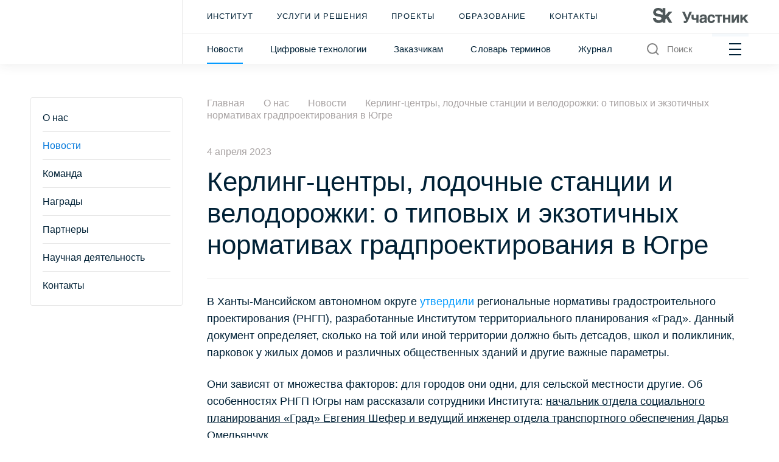

--- FILE ---
content_type: text/html; charset=UTF-8
request_url: https://itpgrad.ru/about/news/kerling-tsentry-lodochnye-stantsii-i-velodorozhki-o-tipovykh-i-ekzotichnykh-normativakh-gradproektir/
body_size: 22932
content:
<!DOCTYPE html>
<html lang="ru">
<head>
    <meta charset="UTF-8">
    <title>Керлинг-центры, лодочные станции и велодорожки: о типовых и экзотичных нормативах градпроектирования в Югре | ИТП «Град»</title>
                    <meta http-equiv="Content-Type" content="text/html; charset=UTF-8" />
<meta name="keywords" content="новости, ИТП «Град», Керлинг-центры, лодочные станции и велодорожки: о типовых и экзотичных нормативах градпроектирования в Югре" />
<meta name="description" content="Новость от ИТП «Град». Керлинг-центры, лодочные станции и велодорожки: о типовых и экзотичных нормативах градпроектирования в Югре" />
<link href="/bitrix/cache/css/s1/grad/template_b57db6d29f14eb0ed87bd497b5f7692a/template_b57db6d29f14eb0ed87bd497b5f7692a_v1.css?1766472144530155" type="text/css"  data-template-style="true" rel="stylesheet" />
<link rel="icon" href="/local/templates/grad/img/favicon.svg" type="image/x-icon">
<meta name="viewport" content="width=device-width, initial-scale=1, minimum-scale=1, maximum-scale=1">



        <!-- Yandex.Metrika counter -->
    <script type="text/javascript" data-skip-moving="true">
        (function(m,e,t,r,i,k,a){m[i]=m[i]||function(){(m[i].a=m[i].a||[]).push(arguments)};
            m[i].l=1*new Date();k=e.createElement(t),a=e.getElementsByTagName(t)[0],k.async=1,k.src=r,a.parentNode.insertBefore(k,a)})
        (window, document, "script", "https://mc.yandex.ru/metrika/tag.js", "ym");

        ym(86665258, "init", {
            clickmap:true,
            trackLinks:true,
            accurateTrackBounce:true,
            webvisor:true
        });
    </script>
    <noscript><div><img src="https://mc.yandex.ru/watch/86665258" style="position:absolute; left:-9999px;" alt="" /></div></noscript>
    <!-- /Yandex.Metrika counter -->
</head>
<body class="transition">
<header class="header">
    <div class="container">
        <div class="row">
            <div class="col-auto logo__wrap">
                <a href="/" class="logo --all-size">
                    <img class="header__logo-main" src="/local/templates/grad/img/header-logo-new.svg" alt="">
                </a>
            </div>
                        <div class=" col header__wrap">
                <div class="header__inner">
                    <div class="header__menu-top">
                            <ul class="menu-top">
                    <li class="menu-top__item">
                <a href="/about/">Институт</a>
            </li>
                    <li class="menu-top__item">
                <a href="/services-and-solutions/">Услуги и решения</a>
            </li>
                    <li class="menu-top__item">
                <a href="/projects/">Проекты</a>
            </li>
                    <li class="menu-top__item">
                <a href="/education/">Образование</a>
            </li>
                    <li class="menu-top__item">
                <a href="/about/contacts/">Контакты</a>
            </li>
            </ul>
                            <a href="https://sk.ru/" class="header__journal-link" target="_blank" rel="nofollow">
        <p></p>
                    <span><svg width="803" height="127" viewBox="0 0 803 127" fill="none" xmlns="http://www.w3.org/2000/svg">
<g clip-path="url(#clip0_4001_1020)">
<path d="M80.9104 59.95C64.4804 46.45 28.8705 54.92 25.0205 38.11C23.0005 29.27 31.8205 21.44 43.2305 21.44C53.5105 21.44 63.8105 23.74 67.7305 38.07H80.9104V59.94V59.95ZM161.74 32.05H132.06L103.82 62.97V1.18H80.9104V16.15C80.1604 15.18 79.3704 14.23 78.4904 13.29C70.1604 4.47 58.1604 0 42.8105 0C25.0605 0 14.9705 7.94 9.63055 14.61C3.00055 22.88 0.0405457 34.17 2.09055 43.37C7.40055 67.18 29.4905 70.99 45.7205 73.1C58.5404 74.77 70.8004 77.09 70.4704 88.52C70.1304 100.37 56.7705 103.29 48.0005 103.29C25.1605 103.29 24.3805 86.41 24.3805 86.41H-0.189453C0.170547 92.75 2.09054 102.93 9.89054 111.66C18.4405 121.23 31.2605 126.08 47.9905 126.08C60.8304 126.08 72.5205 121.9 80.9005 114.47V124.68H103.81V95.51L111.92 86.64L135.06 124.67H161.72L128.04 68.96L161.72 32.04L161.74 32.05Z" fill="#4E5759"/>
<path d="M262.991 109.21C264.531 109.72 266.321 109.98 268.381 109.98C270.951 109.98 273.001 109.21 274.541 107.67C276.081 106.13 277.101 104.08 277.621 101.77L245.051 32.7803H266.721L287.621 82.28L305.961 32.7803H326.611L297.241 100.75C293.391 109.73 289.421 116.4 285.061 120.63C280.701 124.99 275.951 127.17 270.701 127.17C268.901 127.17 267.491 127.17 266.341 126.91C265.061 126.78 264.031 126.53 263.131 126.27L260.691 125.5C260.051 125.24 259.411 124.99 258.771 124.86V107.42C259.921 108.19 261.331 108.83 263.001 109.22L262.991 109.21Z" fill="#4E5759"/>
<path d="M361.91 98.95C360.63 99.34 359.22 99.59 357.68 99.98C356.14 100.24 354.47 100.49 352.81 100.62C351.14 100.88 349.48 100.88 347.94 100.88C343.96 100.88 340.63 100.49 337.55 99.85C334.6 99.08 332.04 98.05 329.98 96.52C327.93 94.98 326.39 92.93 325.36 90.36C324.33 87.92 323.82 84.85 323.82 81.26V56.64H341.52V77.8C341.52 79.72 341.78 81.39 342.29 82.54C342.67 83.82 343.44 84.85 344.47 85.62C345.5 86.39 346.65 86.9 348.19 87.16C349.73 87.42 351.52 87.54 353.58 87.54C356.66 87.54 358.97 87.28 360.76 86.77C362.56 86.13 363.97 85.49 364.99 84.85V56.64H382.69V124.86H364.99V97.93C364.22 98.19 363.2 98.57 361.91 98.96V98.95Z" fill="#4E5759"/>
<path d="M429.871 93.06C428.721 93.57 427.311 94.09 425.511 94.34L420.771 95.24C418.721 95.63 416.921 96.01 415.381 96.52C413.841 97.03 412.561 97.67 411.531 98.44C410.501 99.34 409.731 100.36 409.221 101.52C408.711 102.67 408.451 104.08 408.451 105.88C408.451 107.29 408.711 108.57 409.091 109.6C409.601 110.75 410.241 111.52 411.141 112.29C411.911 112.93 412.811 113.57 413.831 113.83C414.981 114.21 416.141 114.34 417.421 114.34C418.061 114.34 418.961 114.21 419.981 114.08C421.011 113.95 422.031 113.7 423.311 113.31C424.461 112.8 425.621 112.28 426.771 111.51C427.921 110.87 428.951 109.84 429.851 108.69C430.881 107.54 431.651 106.13 432.161 104.33C432.671 102.66 433.061 100.74 433.061 98.43V91.5C432.031 92.14 430.881 92.65 429.851 93.04L429.871 93.06ZM451.161 116.4C451.291 117.68 451.671 118.84 452.061 119.48C452.441 120.38 452.831 120.89 453.341 121.28C453.851 121.66 454.241 121.92 454.881 122.05V124.87H435.261L434.231 121.66C433.721 120.38 433.591 118.84 433.591 116.91L429.611 120.89C428.201 122.04 426.791 123.07 425.121 123.97C423.451 124.87 421.661 125.64 419.481 126.15C417.301 126.66 414.741 126.92 411.791 126.92C408.841 126.92 405.891 126.54 403.331 125.64C400.771 124.74 398.591 123.33 396.661 121.66C394.861 119.86 393.331 117.68 392.301 114.99C391.271 112.43 390.761 109.35 390.761 105.89C390.761 103.07 391.151 100.5 392.041 98.07C392.941 95.63 394.221 93.58 395.761 91.79C397.431 89.99 399.351 88.46 401.661 87.3C403.971 86.02 406.531 85.25 409.481 84.86L426.791 82.3C427.431 82.17 428.071 82.17 428.841 81.92C429.611 81.79 430.251 81.54 430.891 81.02C431.531 80.64 432.041 80.12 432.431 79.48C432.821 78.71 433.071 77.81 433.071 76.66C433.071 75.51 432.811 74.48 432.561 73.58C432.181 72.55 431.531 71.78 430.761 71.14C429.861 70.37 428.841 69.86 427.431 69.47C426.021 69.09 424.221 68.96 422.171 68.96C419.731 68.96 417.941 69.22 416.531 69.6C414.991 70.11 413.841 70.88 413.071 71.65C412.171 72.55 411.531 73.57 411.151 74.6L410.381 78.32H392.681C392.681 77.55 392.811 76.4 393.061 74.86C393.321 73.45 393.831 71.78 394.601 69.99C395.241 68.32 396.401 66.53 397.681 64.73C398.961 62.93 400.631 61.27 402.941 59.73C404.991 58.32 407.681 57.04 410.761 56.14C413.841 55.24 417.431 54.73 421.791 54.6C427.821 54.6 432.821 55.24 436.671 56.4C440.391 57.68 443.341 59.35 445.521 61.27C447.571 63.32 448.981 65.5 449.751 67.94C450.391 70.38 450.781 72.81 450.781 75.25V111.41C450.781 113.46 450.911 115.13 451.161 116.41V116.4Z" fill="#4E5759"/>
<path d="M500.64 76C500.13 74.59 499.36 73.4399 498.46 72.5399C497.44 71.5099 496.28 70.87 495 70.36C493.59 69.98 491.92 69.72 489.99 69.72C487.04 69.72 484.73 70.36 482.94 71.77C481.14 73.18 479.73 74.8499 478.83 76.8999C477.81 79.0799 477.29 81.39 476.91 83.82C476.65 86.26 476.4 88.56 476.4 90.74C476.4 92.92 476.53 95.3599 476.79 97.7899C477.05 100.35 477.56 102.53 478.58 104.59C479.48 106.64 480.76 108.44 482.69 109.72C484.48 111.13 486.92 111.77 490 111.77C492.05 111.77 493.85 111.39 495.39 110.49C496.8 109.72 498.09 108.69 499.11 107.54C500.13 106.26 500.9 104.98 501.42 103.56C501.8 102.28 502.06 101 502.06 99.84H520.53C520.53 100.99 520.4 102.4 520.02 104.2C519.51 106.12 518.87 107.92 517.97 109.97C517.08 111.89 515.79 113.95 514.38 116C512.71 118.05 510.92 119.85 508.61 121.39C506.3 123.06 503.73 124.34 500.66 125.37C497.58 126.4 493.99 126.91 490.02 126.91C484.89 126.91 480.27 126.14 476.3 124.6C472.32 122.93 468.99 120.62 466.29 117.55C463.6 114.47 461.55 110.75 460.13 106.14C458.72 101.65 457.95 96.52 457.95 90.75C457.95 84.98 458.72 79.7199 460.26 75.2299C461.8 70.8699 463.98 67.02 466.8 63.94C469.62 60.86 472.95 58.55 476.93 57.02C480.78 55.35 485.26 54.58 490.01 54.58C492.06 54.58 494.24 54.84 496.55 55.09C498.73 55.35 500.91 55.99 503.09 56.76C505.27 57.66 507.32 58.68 509.37 59.97C511.29 61.25 513.09 62.92 514.76 64.84C516.3 66.76 517.58 69.07 518.61 71.64C519.63 74.2 520.28 77.28 520.53 80.74H502.06C501.68 78.94 501.29 77.28 500.65 76H500.64Z" fill="#4E5759"/>
<path d="M582.291 56.64V71H561.651V124.86H543.951V71H523.301V56.64H582.291Z" fill="#4E5759"/>
<path d="M631.5 81.26V56.64H649.201V124.86H631.5V95.62H605.47V124.86H587.771V56.64H605.47V81.26H631.5Z" fill="#4E5759"/>
<path d="M679.021 98.7L703.901 56.64H722.491V124.86H704.791V83.69H704.541L680.421 124.86H661.061V56.64H678.761V98.7H679.021Z" fill="#4E5759"/>
<path d="M777.801 56.64H801.401L773.191 84.98L802.551 124.86H779.471L759.461 96L752.281 103.31V124.86H734.591V56.64H752.281V82.54L777.801 56.64Z" fill="#4E5759"/>
</g>
<defs>
<clipPath id="clip0_4001_1020">
<rect width="803" height="127" fill="white"/>
</clipPath>
</defs>
</svg>
</span>
            </a>
                    </div>
                    <div class="search__panel js_search_panel">
                        <form action="/search/" class="search__panel-form">
                            <label>
                                <input class="search-input" name="q" type="text" placeholder="Поиск">
                            </label>
                        </form>
                        <div class="search__panel-right">
                            <span class="close js_close">
                                <svg width="24" height="24" viewBox="0 0 24 24" fill="none" xmlns="http://www.w3.org/2000/svg">
                                    <path d="M19.7147 4.28564L4.28613 19.7142" stroke="#808080" stroke-width="2" stroke-linejoin="round" />
                                    <path d="M19.7147 19.7142L4.28613 4.28564" stroke="#808080" stroke-width="2" stroke-linejoin="round" />
                                </svg>
                            </span>
                        </div>
                    </div>
                    <div class="header__menu-bottom">
                            <ul class="header__menu-bottom-list">
                    <li class="menu-bottom__item active">
                <a href="/about/news/">Новости</a>
            </li>
                    <li class="menu-bottom__item">
                <a href="/digital-technology/">Цифровые технологии</a>
            </li>
                    <li class="menu-bottom__item">
                <a href="/for-customers/">Заказчикам</a>
            </li>
                    <li class="menu-bottom__item">
                <a href="/education/dictionary/">Словарь терминов</a>
            </li>
                    <li class="menu-bottom__item">
                <a href="https://urtmag.ru">Журнал</a>
            </li>
            </ul>
                        <div class="header__items">
                            <div class="header__search-wrap">
                                <button type="button" class="header__btn-search js_search-btn">
                                    <svg width="24" height="24" viewBox="0 0 24 24" fill="none" xmlns="http://www.w3.org/2000/svg">
<path d="M10.875 18.75C15.2242 18.75 18.75 15.2242 18.75 10.875C18.75 6.52576 15.2242 3 10.875 3C6.52576 3 3 6.52576 3 10.875C3 15.2242 6.52576 18.75 10.875 18.75Z" stroke="#808080" stroke-width="2" stroke-linecap="round" stroke-linejoin="round"/>
<path d="M16.4434 16.4438L20.9997 21.0002" stroke="#808080" stroke-width="2" stroke-linejoin="round"/>
</svg>
                                    <span>Поиск</span>
                                </button>
                            </div>
                            <div class="header__burger">
                                <button class="burger-mobile js_burger_mobile" type="button" id="menu-more" data-id="main-menu">
                                    <span class="burger__item burger__item-top"></span>
                                    <span class="burger__item burger__item-middle"></span>
                                    <span class="burger__item burger__item-bottom"></span>
                                </button>
                            </div>
                        </div>
                    </div>
                </div>
            </div>
        </div>
    </div>
    <!-- burger -->
    <section data-id="main-menu" class="burger-menu js_burger_menu js_burger_menu1">
        <button class="burger-menu__close js_burger_btn">
            <svg width="50" height="50" viewBox="0 0 50 50" fill="none" xmlns="http://www.w3.org/2000/svg">
<rect width="47.2074" height="3.88513" transform="matrix(0.70219 0.71199 -0.70219 0.71199 9.27148 7.07495)" fill="white"/>
<rect width="47.2074" height="3.89333" transform="matrix(0.70219 -0.71199 0.70219 0.71199 7.57617 40.1555)" fill="white"/>
</svg>
        </button>
        <div class="burger-menu__header">
            <div class="container container__header">
                <div class="row burger-menu__top-row">
                    <div class="col-xl-5 burger-menu__top-col">
                        <div class="logo__wrap">
                            <a href="/" class="logo">
                                <img class="header__logo-main" src="/local/templates/grad/img/header-logo.svg" alt="">
                                <img class="header__logo-mobile" src="/local/templates/grad/img/logo-mobile.svg" alt="Логотип">
                            </a>
                        </div>
                            <a href="https://sk.ru/" class="header__journal-link" target="_blank" rel="nofollow">
        <p></p>
                    <span><svg width="803" height="127" viewBox="0 0 803 127" fill="none" xmlns="http://www.w3.org/2000/svg">
<g clip-path="url(#clip0_4001_1020)">
<path d="M80.9104 59.95C64.4804 46.45 28.8705 54.92 25.0205 38.11C23.0005 29.27 31.8205 21.44 43.2305 21.44C53.5105 21.44 63.8105 23.74 67.7305 38.07H80.9104V59.94V59.95ZM161.74 32.05H132.06L103.82 62.97V1.18H80.9104V16.15C80.1604 15.18 79.3704 14.23 78.4904 13.29C70.1604 4.47 58.1604 0 42.8105 0C25.0605 0 14.9705 7.94 9.63055 14.61C3.00055 22.88 0.0405457 34.17 2.09055 43.37C7.40055 67.18 29.4905 70.99 45.7205 73.1C58.5404 74.77 70.8004 77.09 70.4704 88.52C70.1304 100.37 56.7705 103.29 48.0005 103.29C25.1605 103.29 24.3805 86.41 24.3805 86.41H-0.189453C0.170547 92.75 2.09054 102.93 9.89054 111.66C18.4405 121.23 31.2605 126.08 47.9905 126.08C60.8304 126.08 72.5205 121.9 80.9005 114.47V124.68H103.81V95.51L111.92 86.64L135.06 124.67H161.72L128.04 68.96L161.72 32.04L161.74 32.05Z" fill="#4E5759"/>
<path d="M262.991 109.21C264.531 109.72 266.321 109.98 268.381 109.98C270.951 109.98 273.001 109.21 274.541 107.67C276.081 106.13 277.101 104.08 277.621 101.77L245.051 32.7803H266.721L287.621 82.28L305.961 32.7803H326.611L297.241 100.75C293.391 109.73 289.421 116.4 285.061 120.63C280.701 124.99 275.951 127.17 270.701 127.17C268.901 127.17 267.491 127.17 266.341 126.91C265.061 126.78 264.031 126.53 263.131 126.27L260.691 125.5C260.051 125.24 259.411 124.99 258.771 124.86V107.42C259.921 108.19 261.331 108.83 263.001 109.22L262.991 109.21Z" fill="#4E5759"/>
<path d="M361.91 98.95C360.63 99.34 359.22 99.59 357.68 99.98C356.14 100.24 354.47 100.49 352.81 100.62C351.14 100.88 349.48 100.88 347.94 100.88C343.96 100.88 340.63 100.49 337.55 99.85C334.6 99.08 332.04 98.05 329.98 96.52C327.93 94.98 326.39 92.93 325.36 90.36C324.33 87.92 323.82 84.85 323.82 81.26V56.64H341.52V77.8C341.52 79.72 341.78 81.39 342.29 82.54C342.67 83.82 343.44 84.85 344.47 85.62C345.5 86.39 346.65 86.9 348.19 87.16C349.73 87.42 351.52 87.54 353.58 87.54C356.66 87.54 358.97 87.28 360.76 86.77C362.56 86.13 363.97 85.49 364.99 84.85V56.64H382.69V124.86H364.99V97.93C364.22 98.19 363.2 98.57 361.91 98.96V98.95Z" fill="#4E5759"/>
<path d="M429.871 93.06C428.721 93.57 427.311 94.09 425.511 94.34L420.771 95.24C418.721 95.63 416.921 96.01 415.381 96.52C413.841 97.03 412.561 97.67 411.531 98.44C410.501 99.34 409.731 100.36 409.221 101.52C408.711 102.67 408.451 104.08 408.451 105.88C408.451 107.29 408.711 108.57 409.091 109.6C409.601 110.75 410.241 111.52 411.141 112.29C411.911 112.93 412.811 113.57 413.831 113.83C414.981 114.21 416.141 114.34 417.421 114.34C418.061 114.34 418.961 114.21 419.981 114.08C421.011 113.95 422.031 113.7 423.311 113.31C424.461 112.8 425.621 112.28 426.771 111.51C427.921 110.87 428.951 109.84 429.851 108.69C430.881 107.54 431.651 106.13 432.161 104.33C432.671 102.66 433.061 100.74 433.061 98.43V91.5C432.031 92.14 430.881 92.65 429.851 93.04L429.871 93.06ZM451.161 116.4C451.291 117.68 451.671 118.84 452.061 119.48C452.441 120.38 452.831 120.89 453.341 121.28C453.851 121.66 454.241 121.92 454.881 122.05V124.87H435.261L434.231 121.66C433.721 120.38 433.591 118.84 433.591 116.91L429.611 120.89C428.201 122.04 426.791 123.07 425.121 123.97C423.451 124.87 421.661 125.64 419.481 126.15C417.301 126.66 414.741 126.92 411.791 126.92C408.841 126.92 405.891 126.54 403.331 125.64C400.771 124.74 398.591 123.33 396.661 121.66C394.861 119.86 393.331 117.68 392.301 114.99C391.271 112.43 390.761 109.35 390.761 105.89C390.761 103.07 391.151 100.5 392.041 98.07C392.941 95.63 394.221 93.58 395.761 91.79C397.431 89.99 399.351 88.46 401.661 87.3C403.971 86.02 406.531 85.25 409.481 84.86L426.791 82.3C427.431 82.17 428.071 82.17 428.841 81.92C429.611 81.79 430.251 81.54 430.891 81.02C431.531 80.64 432.041 80.12 432.431 79.48C432.821 78.71 433.071 77.81 433.071 76.66C433.071 75.51 432.811 74.48 432.561 73.58C432.181 72.55 431.531 71.78 430.761 71.14C429.861 70.37 428.841 69.86 427.431 69.47C426.021 69.09 424.221 68.96 422.171 68.96C419.731 68.96 417.941 69.22 416.531 69.6C414.991 70.11 413.841 70.88 413.071 71.65C412.171 72.55 411.531 73.57 411.151 74.6L410.381 78.32H392.681C392.681 77.55 392.811 76.4 393.061 74.86C393.321 73.45 393.831 71.78 394.601 69.99C395.241 68.32 396.401 66.53 397.681 64.73C398.961 62.93 400.631 61.27 402.941 59.73C404.991 58.32 407.681 57.04 410.761 56.14C413.841 55.24 417.431 54.73 421.791 54.6C427.821 54.6 432.821 55.24 436.671 56.4C440.391 57.68 443.341 59.35 445.521 61.27C447.571 63.32 448.981 65.5 449.751 67.94C450.391 70.38 450.781 72.81 450.781 75.25V111.41C450.781 113.46 450.911 115.13 451.161 116.41V116.4Z" fill="#4E5759"/>
<path d="M500.64 76C500.13 74.59 499.36 73.4399 498.46 72.5399C497.44 71.5099 496.28 70.87 495 70.36C493.59 69.98 491.92 69.72 489.99 69.72C487.04 69.72 484.73 70.36 482.94 71.77C481.14 73.18 479.73 74.8499 478.83 76.8999C477.81 79.0799 477.29 81.39 476.91 83.82C476.65 86.26 476.4 88.56 476.4 90.74C476.4 92.92 476.53 95.3599 476.79 97.7899C477.05 100.35 477.56 102.53 478.58 104.59C479.48 106.64 480.76 108.44 482.69 109.72C484.48 111.13 486.92 111.77 490 111.77C492.05 111.77 493.85 111.39 495.39 110.49C496.8 109.72 498.09 108.69 499.11 107.54C500.13 106.26 500.9 104.98 501.42 103.56C501.8 102.28 502.06 101 502.06 99.84H520.53C520.53 100.99 520.4 102.4 520.02 104.2C519.51 106.12 518.87 107.92 517.97 109.97C517.08 111.89 515.79 113.95 514.38 116C512.71 118.05 510.92 119.85 508.61 121.39C506.3 123.06 503.73 124.34 500.66 125.37C497.58 126.4 493.99 126.91 490.02 126.91C484.89 126.91 480.27 126.14 476.3 124.6C472.32 122.93 468.99 120.62 466.29 117.55C463.6 114.47 461.55 110.75 460.13 106.14C458.72 101.65 457.95 96.52 457.95 90.75C457.95 84.98 458.72 79.7199 460.26 75.2299C461.8 70.8699 463.98 67.02 466.8 63.94C469.62 60.86 472.95 58.55 476.93 57.02C480.78 55.35 485.26 54.58 490.01 54.58C492.06 54.58 494.24 54.84 496.55 55.09C498.73 55.35 500.91 55.99 503.09 56.76C505.27 57.66 507.32 58.68 509.37 59.97C511.29 61.25 513.09 62.92 514.76 64.84C516.3 66.76 517.58 69.07 518.61 71.64C519.63 74.2 520.28 77.28 520.53 80.74H502.06C501.68 78.94 501.29 77.28 500.65 76H500.64Z" fill="#4E5759"/>
<path d="M582.291 56.64V71H561.651V124.86H543.951V71H523.301V56.64H582.291Z" fill="#4E5759"/>
<path d="M631.5 81.26V56.64H649.201V124.86H631.5V95.62H605.47V124.86H587.771V56.64H605.47V81.26H631.5Z" fill="#4E5759"/>
<path d="M679.021 98.7L703.901 56.64H722.491V124.86H704.791V83.69H704.541L680.421 124.86H661.061V56.64H678.761V98.7H679.021Z" fill="#4E5759"/>
<path d="M777.801 56.64H801.401L773.191 84.98L802.551 124.86H779.471L759.461 96L752.281 103.31V124.86H734.591V56.64H752.281V82.54L777.801 56.64Z" fill="#4E5759"/>
</g>
<defs>
<clipPath id="clip0_4001_1020">
<rect width="803" height="127" fill="white"/>
</clipPath>
</defs>
</svg>
</span>
            </a>
                    </div>
                </div>
            </div>
        </div>
        <div class="burger-menu__body">
            <div class="container container__anim">
                <div class="row">
                    <div class="col-12 col-xl-5">
                        <div class="burger-menu__list-wrap anim-text js_burger_list ">
                            <div class="burger-menu__title">услуги и решения</div>
                            <ul class="burger-menu__list services-solutions__list">
                                                                                                        <li><a href="/services-and-solutions/tsifrovaya-informatsionnaya-model-upravleniya-razvitiem-territoriy/">Цифровая информационная модель управления развитием территорий</a></li>
                                                                                                        <li><a href="/services-and-solutions/kompleksnyy-infrastrukturnyy-plan-razvitiya-regiona/">Комплексный инфраструктурный план развития региона</a></li>
                                                                                                        <li><a href="/services-and-solutions/kompleksnyy-proekt/">Комплексный проект</a></li>
                                                                                                                                                                                                                                                                                                                        </ul>

                            <div class="abbreviation__wrap">
                                                                                                                                                                                                                    <div class="abbreviation__item">
                                        <a href="/services-and-solutions/generalnyy-plan/">ГП                                            <svg width="18" height="18" viewBox="0 0 18 18" fill="none" xmlns="http://www.w3.org/2000/svg"><circle cx="9" cy="9" r="8.5" stroke="#E8E8E8"/><path d="M9.6263 7.28027V14H8.22493V7.28027H9.6263ZM9.5306 4.58008C9.6901 4.73958 9.76986 4.9401 9.76986 5.18164C9.76986 5.42318 9.6901 5.6237 9.5306 5.7832C9.37109 5.94271 9.17057 6.02246 8.92904 6.02246C8.6875 6.02246 8.48698 5.94271 8.32747 5.7832C8.16797 5.6237 8.08822 5.42318 8.08822 5.18164C8.08822 4.9401 8.16797 4.73958 8.32747 4.58008C8.48698 4.42057 8.6875 4.34082 8.92904 4.34082C9.17057 4.34082 9.37109 4.42057 9.5306 4.58008Z" fill="#808080"/></svg>
                                        </a>
                                        <span class="abbreviation__item-descr">Генеральный план</span>
                                        <span class="abbreviation__item-mobile-item">
                                            <svg width="18" height="18" viewBox="0 0 18 18" fill="none" xmlns="http://www.w3.org/2000/svg"><circle cx="9" cy="9" r="8.5" stroke="#E8E8E8"/><path d="M9.6263 7.28027V14H8.22493V7.28027H9.6263ZM9.5306 4.58008C9.6901 4.73958 9.76986 4.9401 9.76986 5.18164C9.76986 5.42318 9.6901 5.6237 9.5306 5.7832C9.37109 5.94271 9.17057 6.02246 8.92904 6.02246C8.6875 6.02246 8.48698 5.94271 8.32747 5.7832C8.16797 5.6237 8.08822 5.42318 8.08822 5.18164C8.08822 4.9401 8.16797 4.73958 8.32747 4.58008C8.48698 4.42057 8.6875 4.34082 8.92904 4.34082C9.17057 4.34082 9.37109 4.42057 9.5306 4.58008Z" fill="#808080"/></svg>
                                        </span>
                                    </div>
                                                                                                        <div class="abbreviation__item">
                                        <a href="/services-and-solutions/master-plan/">МП                                            <svg width="18" height="18" viewBox="0 0 18 18" fill="none" xmlns="http://www.w3.org/2000/svg"><circle cx="9" cy="9" r="8.5" stroke="#E8E8E8"/><path d="M9.6263 7.28027V14H8.22493V7.28027H9.6263ZM9.5306 4.58008C9.6901 4.73958 9.76986 4.9401 9.76986 5.18164C9.76986 5.42318 9.6901 5.6237 9.5306 5.7832C9.37109 5.94271 9.17057 6.02246 8.92904 6.02246C8.6875 6.02246 8.48698 5.94271 8.32747 5.7832C8.16797 5.6237 8.08822 5.42318 8.08822 5.18164C8.08822 4.9401 8.16797 4.73958 8.32747 4.58008C8.48698 4.42057 8.6875 4.34082 8.92904 4.34082C9.17057 4.34082 9.37109 4.42057 9.5306 4.58008Z" fill="#808080"/></svg>
                                        </a>
                                        <span class="abbreviation__item-descr">Мастер-план</span>
                                        <span class="abbreviation__item-mobile-item">
                                            <svg width="18" height="18" viewBox="0 0 18 18" fill="none" xmlns="http://www.w3.org/2000/svg"><circle cx="9" cy="9" r="8.5" stroke="#E8E8E8"/><path d="M9.6263 7.28027V14H8.22493V7.28027H9.6263ZM9.5306 4.58008C9.6901 4.73958 9.76986 4.9401 9.76986 5.18164C9.76986 5.42318 9.6901 5.6237 9.5306 5.7832C9.37109 5.94271 9.17057 6.02246 8.92904 6.02246C8.6875 6.02246 8.48698 5.94271 8.32747 5.7832C8.16797 5.6237 8.08822 5.42318 8.08822 5.18164C8.08822 4.9401 8.16797 4.73958 8.32747 4.58008C8.48698 4.42057 8.6875 4.34082 8.92904 4.34082C9.17057 4.34082 9.37109 4.42057 9.5306 4.58008Z" fill="#808080"/></svg>
                                        </span>
                                    </div>
                                                                                                        <div class="abbreviation__item">
                                        <a href="/services-and-solutions/skhema-territorialnogo-planirovaniya/">СТП                                            <svg width="18" height="18" viewBox="0 0 18 18" fill="none" xmlns="http://www.w3.org/2000/svg"><circle cx="9" cy="9" r="8.5" stroke="#E8E8E8"/><path d="M9.6263 7.28027V14H8.22493V7.28027H9.6263ZM9.5306 4.58008C9.6901 4.73958 9.76986 4.9401 9.76986 5.18164C9.76986 5.42318 9.6901 5.6237 9.5306 5.7832C9.37109 5.94271 9.17057 6.02246 8.92904 6.02246C8.6875 6.02246 8.48698 5.94271 8.32747 5.7832C8.16797 5.6237 8.08822 5.42318 8.08822 5.18164C8.08822 4.9401 8.16797 4.73958 8.32747 4.58008C8.48698 4.42057 8.6875 4.34082 8.92904 4.34082C9.17057 4.34082 9.37109 4.42057 9.5306 4.58008Z" fill="#808080"/></svg>
                                        </a>
                                        <span class="abbreviation__item-descr">Схема территориального планирования</span>
                                        <span class="abbreviation__item-mobile-item">
                                            <svg width="18" height="18" viewBox="0 0 18 18" fill="none" xmlns="http://www.w3.org/2000/svg"><circle cx="9" cy="9" r="8.5" stroke="#E8E8E8"/><path d="M9.6263 7.28027V14H8.22493V7.28027H9.6263ZM9.5306 4.58008C9.6901 4.73958 9.76986 4.9401 9.76986 5.18164C9.76986 5.42318 9.6901 5.6237 9.5306 5.7832C9.37109 5.94271 9.17057 6.02246 8.92904 6.02246C8.6875 6.02246 8.48698 5.94271 8.32747 5.7832C8.16797 5.6237 8.08822 5.42318 8.08822 5.18164C8.08822 4.9401 8.16797 4.73958 8.32747 4.58008C8.48698 4.42057 8.6875 4.34082 8.92904 4.34082C9.17057 4.34082 9.37109 4.42057 9.5306 4.58008Z" fill="#808080"/></svg>
                                        </span>
                                    </div>
                                                                                                        <div class="abbreviation__item">
                                        <a href="/services-and-solutions/gosudarstvennaya-informatsionnaya-sistema-obespecheniya-gradostroitelnoy-deyatelnosti/">ГИСОГД                                            <svg width="18" height="18" viewBox="0 0 18 18" fill="none" xmlns="http://www.w3.org/2000/svg"><circle cx="9" cy="9" r="8.5" stroke="#E8E8E8"/><path d="M9.6263 7.28027V14H8.22493V7.28027H9.6263ZM9.5306 4.58008C9.6901 4.73958 9.76986 4.9401 9.76986 5.18164C9.76986 5.42318 9.6901 5.6237 9.5306 5.7832C9.37109 5.94271 9.17057 6.02246 8.92904 6.02246C8.6875 6.02246 8.48698 5.94271 8.32747 5.7832C8.16797 5.6237 8.08822 5.42318 8.08822 5.18164C8.08822 4.9401 8.16797 4.73958 8.32747 4.58008C8.48698 4.42057 8.6875 4.34082 8.92904 4.34082C9.17057 4.34082 9.37109 4.42057 9.5306 4.58008Z" fill="#808080"/></svg>
                                        </a>
                                        <span class="abbreviation__item-descr">Государственная информационная система обеспечения градостроительной  деятельности</span>
                                        <span class="abbreviation__item-mobile-item">
                                            <svg width="18" height="18" viewBox="0 0 18 18" fill="none" xmlns="http://www.w3.org/2000/svg"><circle cx="9" cy="9" r="8.5" stroke="#E8E8E8"/><path d="M9.6263 7.28027V14H8.22493V7.28027H9.6263ZM9.5306 4.58008C9.6901 4.73958 9.76986 4.9401 9.76986 5.18164C9.76986 5.42318 9.6901 5.6237 9.5306 5.7832C9.37109 5.94271 9.17057 6.02246 8.92904 6.02246C8.6875 6.02246 8.48698 5.94271 8.32747 5.7832C8.16797 5.6237 8.08822 5.42318 8.08822 5.18164C8.08822 4.9401 8.16797 4.73958 8.32747 4.58008C8.48698 4.42057 8.6875 4.34082 8.92904 4.34082C9.17057 4.34082 9.37109 4.42057 9.5306 4.58008Z" fill="#808080"/></svg>
                                        </span>
                                    </div>
                                                                                                        <div class="abbreviation__item">
                                        <a href="/services-and-solutions/pravila-zemlepolzovaniya-i-zastroyki/">ПЗЗ                                            <svg width="18" height="18" viewBox="0 0 18 18" fill="none" xmlns="http://www.w3.org/2000/svg"><circle cx="9" cy="9" r="8.5" stroke="#E8E8E8"/><path d="M9.6263 7.28027V14H8.22493V7.28027H9.6263ZM9.5306 4.58008C9.6901 4.73958 9.76986 4.9401 9.76986 5.18164C9.76986 5.42318 9.6901 5.6237 9.5306 5.7832C9.37109 5.94271 9.17057 6.02246 8.92904 6.02246C8.6875 6.02246 8.48698 5.94271 8.32747 5.7832C8.16797 5.6237 8.08822 5.42318 8.08822 5.18164C8.08822 4.9401 8.16797 4.73958 8.32747 4.58008C8.48698 4.42057 8.6875 4.34082 8.92904 4.34082C9.17057 4.34082 9.37109 4.42057 9.5306 4.58008Z" fill="#808080"/></svg>
                                        </a>
                                        <span class="abbreviation__item-descr">Правила землепользования и застройки</span>
                                        <span class="abbreviation__item-mobile-item">
                                            <svg width="18" height="18" viewBox="0 0 18 18" fill="none" xmlns="http://www.w3.org/2000/svg"><circle cx="9" cy="9" r="8.5" stroke="#E8E8E8"/><path d="M9.6263 7.28027V14H8.22493V7.28027H9.6263ZM9.5306 4.58008C9.6901 4.73958 9.76986 4.9401 9.76986 5.18164C9.76986 5.42318 9.6901 5.6237 9.5306 5.7832C9.37109 5.94271 9.17057 6.02246 8.92904 6.02246C8.6875 6.02246 8.48698 5.94271 8.32747 5.7832C8.16797 5.6237 8.08822 5.42318 8.08822 5.18164C8.08822 4.9401 8.16797 4.73958 8.32747 4.58008C8.48698 4.42057 8.6875 4.34082 8.92904 4.34082C9.17057 4.34082 9.37109 4.42057 9.5306 4.58008Z" fill="#808080"/></svg>
                                        </span>
                                    </div>
                                                                                                        <div class="abbreviation__item">
                                        <a href="/services-and-solutions/proekt-planirovki-i-mezhevaniya/">ППиМ                                            <svg width="18" height="18" viewBox="0 0 18 18" fill="none" xmlns="http://www.w3.org/2000/svg"><circle cx="9" cy="9" r="8.5" stroke="#E8E8E8"/><path d="M9.6263 7.28027V14H8.22493V7.28027H9.6263ZM9.5306 4.58008C9.6901 4.73958 9.76986 4.9401 9.76986 5.18164C9.76986 5.42318 9.6901 5.6237 9.5306 5.7832C9.37109 5.94271 9.17057 6.02246 8.92904 6.02246C8.6875 6.02246 8.48698 5.94271 8.32747 5.7832C8.16797 5.6237 8.08822 5.42318 8.08822 5.18164C8.08822 4.9401 8.16797 4.73958 8.32747 4.58008C8.48698 4.42057 8.6875 4.34082 8.92904 4.34082C9.17057 4.34082 9.37109 4.42057 9.5306 4.58008Z" fill="#808080"/></svg>
                                        </a>
                                        <span class="abbreviation__item-descr">Проект планировки и межевания</span>
                                        <span class="abbreviation__item-mobile-item">
                                            <svg width="18" height="18" viewBox="0 0 18 18" fill="none" xmlns="http://www.w3.org/2000/svg"><circle cx="9" cy="9" r="8.5" stroke="#E8E8E8"/><path d="M9.6263 7.28027V14H8.22493V7.28027H9.6263ZM9.5306 4.58008C9.6901 4.73958 9.76986 4.9401 9.76986 5.18164C9.76986 5.42318 9.6901 5.6237 9.5306 5.7832C9.37109 5.94271 9.17057 6.02246 8.92904 6.02246C8.6875 6.02246 8.48698 5.94271 8.32747 5.7832C8.16797 5.6237 8.08822 5.42318 8.08822 5.18164C8.08822 4.9401 8.16797 4.73958 8.32747 4.58008C8.48698 4.42057 8.6875 4.34082 8.92904 4.34082C9.17057 4.34082 9.37109 4.42057 9.5306 4.58008Z" fill="#808080"/></svg>
                                        </span>
                                    </div>
                                                                                                        <div class="abbreviation__item">
                                        <a href="/services-and-solutions/normativy-gradostroitelnogo-proektirovaniya/">НГП                                            <svg width="18" height="18" viewBox="0 0 18 18" fill="none" xmlns="http://www.w3.org/2000/svg"><circle cx="9" cy="9" r="8.5" stroke="#E8E8E8"/><path d="M9.6263 7.28027V14H8.22493V7.28027H9.6263ZM9.5306 4.58008C9.6901 4.73958 9.76986 4.9401 9.76986 5.18164C9.76986 5.42318 9.6901 5.6237 9.5306 5.7832C9.37109 5.94271 9.17057 6.02246 8.92904 6.02246C8.6875 6.02246 8.48698 5.94271 8.32747 5.7832C8.16797 5.6237 8.08822 5.42318 8.08822 5.18164C8.08822 4.9401 8.16797 4.73958 8.32747 4.58008C8.48698 4.42057 8.6875 4.34082 8.92904 4.34082C9.17057 4.34082 9.37109 4.42057 9.5306 4.58008Z" fill="#808080"/></svg>
                                        </a>
                                        <span class="abbreviation__item-descr">Нормативы градостроительного проектирования</span>
                                        <span class="abbreviation__item-mobile-item">
                                            <svg width="18" height="18" viewBox="0 0 18 18" fill="none" xmlns="http://www.w3.org/2000/svg"><circle cx="9" cy="9" r="8.5" stroke="#E8E8E8"/><path d="M9.6263 7.28027V14H8.22493V7.28027H9.6263ZM9.5306 4.58008C9.6901 4.73958 9.76986 4.9401 9.76986 5.18164C9.76986 5.42318 9.6901 5.6237 9.5306 5.7832C9.37109 5.94271 9.17057 6.02246 8.92904 6.02246C8.6875 6.02246 8.48698 5.94271 8.32747 5.7832C8.16797 5.6237 8.08822 5.42318 8.08822 5.18164C8.08822 4.9401 8.16797 4.73958 8.32747 4.58008C8.48698 4.42057 8.6875 4.34082 8.92904 4.34082C9.17057 4.34082 9.37109 4.42057 9.5306 4.58008Z" fill="#808080"/></svg>
                                        </span>
                                    </div>
                                                            </div>
                        </div>
                    </div>
                    <div class="col-12 col-xl-7 burger-menu__lists-col">
                        <div class="burger-menu__list-left">
                            <div class="burger-menu__list-wrap anim-text js_burger_list ">
                                <div class="burger-menu__title">институт</div>
                                    <ul class="burger-menu__list">
		            <li>
                <a href="/about/">О нас</a>
            </li>
		            <li>
                <a href="/about/news/" class="active">Новости</a>
            </li>
		            <li>
                <a href="/team/">Команда</a>
            </li>
		            <li>
                <a href="/about/awards/">Награды</a>
            </li>
		            <li>
                <a href="/about/partners/">Партнеры</a>
            </li>
		            <li>
                <a href="/about/scientific-activity/">Научная деятельность</a>
            </li>
		            <li>
                <a href="/about/contacts/">Контакты</a>
            </li>
			</ul>
                            </div>
                            <div class="burger-menu__list-wrap anim-text js_burger_list">
                                <div class="burger-menu__title">ПРОЕКТЫ</div>
                                    <ul class="burger-menu__list">
		            <li>
                <a href="/projects/?project=current">Текущие</a>
            </li>
		            <li>
                <a href="/projects/?project=completed">Завершенные</a>
            </li>
		            <li>
                <a href="/projects/?project=perspective">Перспективные</a>
            </li>
		            <li>
                <a href="/projects/сustomers/">Наши клиенты</a>
            </li>
		            <li>
                <a href="/events/">События</a>
            </li>
			</ul>
                            </div>
                        </div>
                        <div class="burger-menu__list-right">
                            <div class="burger-menu__list-wrap anim-text js_burger_list">
                                <div class="burger-menu__title">ОБРАЗОВАНИЕ</div>
                                    <ul class="burger-menu__list">
		            <li>
                <a href="/education/">Семинары и конференции</a>
            </li>
		            <li>
                <a href="/education/blogs/">Блоги</a>
            </li>
		            <li>
                <a href="/education/articles/">Статьи</a>
            </li>
		            <li>
                <a href="/education/books/">Книги</a>
            </li>
		            <li>
                <a href="/education/dictionary/">Словарь терминов</a>
            </li>
		            <li>
                <a href="/education/magistracy/">Магистратура</a>
            </li>
			</ul>
                            </div>
                            <div class="burger-menu__list-wrap anim-text js_burger_list for-customers-block">
                                <div class="burger-menu__title">ЗАКАЗЧИКАМ</div>
                                <ul class="burger-menu__list">
                                                                            <li><a href="/for-customers/tekhnicheskie-zadaniya/">Технические задания</a></li>
                                                                            <li><a href="/for-customers/metodicheskie-dokumenty/">Методические документы</a></li>
                                                                        <li><a href="/for-customers/software/">Программное обеспечение</a></li>
                                    <li><a href="/for-customers/new-in-legislation/">Новое в законодательстве</a></li>
                                </ul>
                            </div>
                            <div class="burger-menu__search-simple js_burger_search_simple">
                                <span>
                                    <svg width="24" height="24" viewBox="0 0 24 24" fill="none" xmlns="http://www.w3.org/2000/svg">
<path d="M10.875 18.75C15.2242 18.75 18.75 15.2242 18.75 10.875C18.75 6.52576 15.2242 3 10.875 3C6.52576 3 3 6.52576 3 10.875C3 15.2242 6.52576 18.75 10.875 18.75Z" stroke="#808080" stroke-width="2" stroke-linecap="round" stroke-linejoin="round"/>
<path d="M16.4434 16.4438L20.9997 21.0002" stroke="#808080" stroke-width="2" stroke-linejoin="round"/>
</svg>
                                </span>
                                <form action="/search/" class="search__panel-form">
                                    <input type="text" name="q" placeholder="Поиск">
                                </form>
                            </div>
                        </div>
                    </div>
                </div>
            </div>
        </div>
        <div class="burger-menu__footer container__anim">
            <div class="container">
                <div class="row">
                    <div class="col-12 col-xl-5">
                        <div class="footer__contacts">
                            <div>
                                <a href="tel:+73812408056" class="footer__phone">+7 (3812) 408-056</a>
                                <p>644024, Омск, ул. Щербанева, 35</p>
                                <a href="mailto:grad@itpgrad.ru" class="footer__mail">grad@itpgrad.ru</a>
                            </div>
                                <a href="https://sk.ru/" class="header__journal-link" target="_blank" rel="nofollow">
        <p></p>
                    <span><svg width="803" height="127" viewBox="0 0 803 127" fill="none" xmlns="http://www.w3.org/2000/svg">
<g clip-path="url(#clip0_4001_1020)">
<path d="M80.9104 59.95C64.4804 46.45 28.8705 54.92 25.0205 38.11C23.0005 29.27 31.8205 21.44 43.2305 21.44C53.5105 21.44 63.8105 23.74 67.7305 38.07H80.9104V59.94V59.95ZM161.74 32.05H132.06L103.82 62.97V1.18H80.9104V16.15C80.1604 15.18 79.3704 14.23 78.4904 13.29C70.1604 4.47 58.1604 0 42.8105 0C25.0605 0 14.9705 7.94 9.63055 14.61C3.00055 22.88 0.0405457 34.17 2.09055 43.37C7.40055 67.18 29.4905 70.99 45.7205 73.1C58.5404 74.77 70.8004 77.09 70.4704 88.52C70.1304 100.37 56.7705 103.29 48.0005 103.29C25.1605 103.29 24.3805 86.41 24.3805 86.41H-0.189453C0.170547 92.75 2.09054 102.93 9.89054 111.66C18.4405 121.23 31.2605 126.08 47.9905 126.08C60.8304 126.08 72.5205 121.9 80.9005 114.47V124.68H103.81V95.51L111.92 86.64L135.06 124.67H161.72L128.04 68.96L161.72 32.04L161.74 32.05Z" fill="#4E5759"/>
<path d="M262.991 109.21C264.531 109.72 266.321 109.98 268.381 109.98C270.951 109.98 273.001 109.21 274.541 107.67C276.081 106.13 277.101 104.08 277.621 101.77L245.051 32.7803H266.721L287.621 82.28L305.961 32.7803H326.611L297.241 100.75C293.391 109.73 289.421 116.4 285.061 120.63C280.701 124.99 275.951 127.17 270.701 127.17C268.901 127.17 267.491 127.17 266.341 126.91C265.061 126.78 264.031 126.53 263.131 126.27L260.691 125.5C260.051 125.24 259.411 124.99 258.771 124.86V107.42C259.921 108.19 261.331 108.83 263.001 109.22L262.991 109.21Z" fill="#4E5759"/>
<path d="M361.91 98.95C360.63 99.34 359.22 99.59 357.68 99.98C356.14 100.24 354.47 100.49 352.81 100.62C351.14 100.88 349.48 100.88 347.94 100.88C343.96 100.88 340.63 100.49 337.55 99.85C334.6 99.08 332.04 98.05 329.98 96.52C327.93 94.98 326.39 92.93 325.36 90.36C324.33 87.92 323.82 84.85 323.82 81.26V56.64H341.52V77.8C341.52 79.72 341.78 81.39 342.29 82.54C342.67 83.82 343.44 84.85 344.47 85.62C345.5 86.39 346.65 86.9 348.19 87.16C349.73 87.42 351.52 87.54 353.58 87.54C356.66 87.54 358.97 87.28 360.76 86.77C362.56 86.13 363.97 85.49 364.99 84.85V56.64H382.69V124.86H364.99V97.93C364.22 98.19 363.2 98.57 361.91 98.96V98.95Z" fill="#4E5759"/>
<path d="M429.871 93.06C428.721 93.57 427.311 94.09 425.511 94.34L420.771 95.24C418.721 95.63 416.921 96.01 415.381 96.52C413.841 97.03 412.561 97.67 411.531 98.44C410.501 99.34 409.731 100.36 409.221 101.52C408.711 102.67 408.451 104.08 408.451 105.88C408.451 107.29 408.711 108.57 409.091 109.6C409.601 110.75 410.241 111.52 411.141 112.29C411.911 112.93 412.811 113.57 413.831 113.83C414.981 114.21 416.141 114.34 417.421 114.34C418.061 114.34 418.961 114.21 419.981 114.08C421.011 113.95 422.031 113.7 423.311 113.31C424.461 112.8 425.621 112.28 426.771 111.51C427.921 110.87 428.951 109.84 429.851 108.69C430.881 107.54 431.651 106.13 432.161 104.33C432.671 102.66 433.061 100.74 433.061 98.43V91.5C432.031 92.14 430.881 92.65 429.851 93.04L429.871 93.06ZM451.161 116.4C451.291 117.68 451.671 118.84 452.061 119.48C452.441 120.38 452.831 120.89 453.341 121.28C453.851 121.66 454.241 121.92 454.881 122.05V124.87H435.261L434.231 121.66C433.721 120.38 433.591 118.84 433.591 116.91L429.611 120.89C428.201 122.04 426.791 123.07 425.121 123.97C423.451 124.87 421.661 125.64 419.481 126.15C417.301 126.66 414.741 126.92 411.791 126.92C408.841 126.92 405.891 126.54 403.331 125.64C400.771 124.74 398.591 123.33 396.661 121.66C394.861 119.86 393.331 117.68 392.301 114.99C391.271 112.43 390.761 109.35 390.761 105.89C390.761 103.07 391.151 100.5 392.041 98.07C392.941 95.63 394.221 93.58 395.761 91.79C397.431 89.99 399.351 88.46 401.661 87.3C403.971 86.02 406.531 85.25 409.481 84.86L426.791 82.3C427.431 82.17 428.071 82.17 428.841 81.92C429.611 81.79 430.251 81.54 430.891 81.02C431.531 80.64 432.041 80.12 432.431 79.48C432.821 78.71 433.071 77.81 433.071 76.66C433.071 75.51 432.811 74.48 432.561 73.58C432.181 72.55 431.531 71.78 430.761 71.14C429.861 70.37 428.841 69.86 427.431 69.47C426.021 69.09 424.221 68.96 422.171 68.96C419.731 68.96 417.941 69.22 416.531 69.6C414.991 70.11 413.841 70.88 413.071 71.65C412.171 72.55 411.531 73.57 411.151 74.6L410.381 78.32H392.681C392.681 77.55 392.811 76.4 393.061 74.86C393.321 73.45 393.831 71.78 394.601 69.99C395.241 68.32 396.401 66.53 397.681 64.73C398.961 62.93 400.631 61.27 402.941 59.73C404.991 58.32 407.681 57.04 410.761 56.14C413.841 55.24 417.431 54.73 421.791 54.6C427.821 54.6 432.821 55.24 436.671 56.4C440.391 57.68 443.341 59.35 445.521 61.27C447.571 63.32 448.981 65.5 449.751 67.94C450.391 70.38 450.781 72.81 450.781 75.25V111.41C450.781 113.46 450.911 115.13 451.161 116.41V116.4Z" fill="#4E5759"/>
<path d="M500.64 76C500.13 74.59 499.36 73.4399 498.46 72.5399C497.44 71.5099 496.28 70.87 495 70.36C493.59 69.98 491.92 69.72 489.99 69.72C487.04 69.72 484.73 70.36 482.94 71.77C481.14 73.18 479.73 74.8499 478.83 76.8999C477.81 79.0799 477.29 81.39 476.91 83.82C476.65 86.26 476.4 88.56 476.4 90.74C476.4 92.92 476.53 95.3599 476.79 97.7899C477.05 100.35 477.56 102.53 478.58 104.59C479.48 106.64 480.76 108.44 482.69 109.72C484.48 111.13 486.92 111.77 490 111.77C492.05 111.77 493.85 111.39 495.39 110.49C496.8 109.72 498.09 108.69 499.11 107.54C500.13 106.26 500.9 104.98 501.42 103.56C501.8 102.28 502.06 101 502.06 99.84H520.53C520.53 100.99 520.4 102.4 520.02 104.2C519.51 106.12 518.87 107.92 517.97 109.97C517.08 111.89 515.79 113.95 514.38 116C512.71 118.05 510.92 119.85 508.61 121.39C506.3 123.06 503.73 124.34 500.66 125.37C497.58 126.4 493.99 126.91 490.02 126.91C484.89 126.91 480.27 126.14 476.3 124.6C472.32 122.93 468.99 120.62 466.29 117.55C463.6 114.47 461.55 110.75 460.13 106.14C458.72 101.65 457.95 96.52 457.95 90.75C457.95 84.98 458.72 79.7199 460.26 75.2299C461.8 70.8699 463.98 67.02 466.8 63.94C469.62 60.86 472.95 58.55 476.93 57.02C480.78 55.35 485.26 54.58 490.01 54.58C492.06 54.58 494.24 54.84 496.55 55.09C498.73 55.35 500.91 55.99 503.09 56.76C505.27 57.66 507.32 58.68 509.37 59.97C511.29 61.25 513.09 62.92 514.76 64.84C516.3 66.76 517.58 69.07 518.61 71.64C519.63 74.2 520.28 77.28 520.53 80.74H502.06C501.68 78.94 501.29 77.28 500.65 76H500.64Z" fill="#4E5759"/>
<path d="M582.291 56.64V71H561.651V124.86H543.951V71H523.301V56.64H582.291Z" fill="#4E5759"/>
<path d="M631.5 81.26V56.64H649.201V124.86H631.5V95.62H605.47V124.86H587.771V56.64H605.47V81.26H631.5Z" fill="#4E5759"/>
<path d="M679.021 98.7L703.901 56.64H722.491V124.86H704.791V83.69H704.541L680.421 124.86H661.061V56.64H678.761V98.7H679.021Z" fill="#4E5759"/>
<path d="M777.801 56.64H801.401L773.191 84.98L802.551 124.86H779.471L759.461 96L752.281 103.31V124.86H734.591V56.64H752.281V82.54L777.801 56.64Z" fill="#4E5759"/>
</g>
<defs>
<clipPath id="clip0_4001_1020">
<rect width="803" height="127" fill="white"/>
</clipPath>
</defs>
</svg>
</span>
            </a>
                        </div>
                                                    <div class="burger-menu-socials__inner">
                                                                    <a href="https://vk.com/itpgrad" class="burger-menu-socials__item" target="_blank" rel="nofollow">
                                        <svg width="40" height="40" viewBox="0 0 40 40" fill="none" xmlns="http://www.w3.org/2000/svg">
<circle cx="20" cy="20" r="20" fill="#059BFF"/>
<path d="M30.9863 26.1672C30.9218 26.0591 30.5227 25.1921 28.6026 23.4099C26.5924 21.5438 26.8625 21.8468 29.2836 18.6201C30.7583 16.655 31.3478 15.4549 31.1633 14.9418C30.9878 14.4528 29.9032 14.5818 29.9032 14.5818L26.2969 14.6028C26.2969 14.6028 26.0299 14.5668 25.8304 14.6853C25.6369 14.8023 25.5124 15.0723 25.5124 15.0723C25.5124 15.0723 24.9408 16.5934 24.1788 17.8865C22.5722 20.6152 21.9286 20.7593 21.6661 20.5897C21.0555 20.1952 21.2086 19.0026 21.2086 18.1566C21.2086 15.5119 21.6091 14.4093 20.427 14.1243C20.034 14.0298 19.7459 13.9668 18.7424 13.9563C17.4553 13.9428 16.3647 13.9608 15.7482 14.2623C15.3371 14.4633 15.0206 14.9118 15.2141 14.9373C15.4526 14.9688 15.9927 15.0828 16.2792 15.4729C16.6497 15.9754 16.6362 17.1065 16.6362 17.1065C16.6362 17.1065 16.8492 20.2192 16.1397 20.6062C15.6521 20.8718 14.9846 20.3302 13.552 17.8535C12.8184 16.5859 12.2634 15.1833 12.2634 15.1833C12.2634 15.1833 12.1569 14.9223 11.9664 14.7828C11.7354 14.6133 11.4113 14.5593 11.4113 14.5593L7.98209 14.5803C7.98209 14.5803 7.46755 14.5953 7.27854 14.8188C7.11052 15.0183 7.26503 15.4294 7.26503 15.4294C7.26503 15.4294 9.95023 21.7103 12.9895 24.8771C15.7782 27.7798 18.9434 27.5893 18.9434 27.5893H20.3775C20.3775 27.5893 20.811 27.5413 21.0315 27.3027C21.2356 27.0837 21.2281 26.6727 21.2281 26.6727C21.2281 26.6727 21.1996 24.748 22.0936 24.4645C22.9742 24.1855 24.1053 26.3247 25.3039 27.1482C26.2099 27.7708 26.8985 27.6343 26.8985 27.6343L30.1042 27.5893C30.1042 27.5893 31.7813 27.4857 30.9863 26.1672Z" fill="white"/>
</svg>
                                    </a>
                                                                    <a href="https://www.youtube.com/channel/UCP5AeulswNylvXmr_3XHhuQ" class="burger-menu-socials__item" target="_blank" rel="nofollow">
                                        <svg width="40" height="40" viewBox="0 0 40 40" fill="none" xmlns="http://www.w3.org/2000/svg">
<circle cx="20" cy="20" r="20" fill="#059BFF"/>
<path d="M29.5879 15.1907C29.3575 14.334 28.6819 13.6588 27.8252 13.4281C26.2602 13 19.9998 13 19.9998 13C19.9998 13 13.7396 13 12.1746 13.4119C11.3344 13.6423 10.6423 14.3342 10.4119 15.1907C10 16.7553 10 20 10 20C10 20 10 23.2611 10.4119 24.8093C10.6426 25.6658 11.3179 26.3411 12.1747 26.5718C13.7561 27 20 27 20 27C20 27 26.2602 27 27.8252 26.5881C28.682 26.3576 29.3575 25.6823 29.5882 24.8258C29.9999 23.2611 29.9999 20.0165 29.9999 20.0165C29.9999 20.0165 30.0164 16.7553 29.5879 15.1907ZM18.0066 22.9976V17.0024L23.2124 20L18.0066 22.9976Z" fill="white"/>
</svg>
                                    </a>
                                                                    <a href="https://t.me/itpgradurt" class="burger-menu-socials__item" target="_blank" rel="nofollow">
                                        <?xml version="1.0" encoding="UTF-8" standalone="no"?>
<svg
   width="40"
   height="40"
   viewBox="0 0 40 40"
   fill="none"
   version="1.1"
   id="svg6"
   sodipodi:docname="telegram icon 40x40 1.svg"
   inkscape:version="1.1 (c68e22c387, 2021-05-23)"
   xmlns:inkscape="http://www.inkscape.org/namespaces/inkscape"
   xmlns:sodipodi="http://sodipodi.sourceforge.net/DTD/sodipodi-0.dtd"
   xmlns="http://www.w3.org/2000/svg"
   xmlns:svg="http://www.w3.org/2000/svg">
  <defs
     id="defs10" />
  <sodipodi:namedview
     id="namedview8"
     pagecolor="#ffffff"
     bordercolor="#666666"
     borderopacity="1.0"
     inkscape:pageshadow="2"
     inkscape:pageopacity="0.0"
     inkscape:pagecheckerboard="0"
     showgrid="false"
     inkscape:zoom="20.275"
     inkscape:cx="20.049322"
     inkscape:cy="20"
     inkscape:window-width="1920"
     inkscape:window-height="1027"
     inkscape:window-x="-8"
     inkscape:window-y="-8"
     inkscape:window-maximized="1"
     inkscape:current-layer="svg6" />
  <path
     d="M22.9918 12.6529H25V9.15492C24.6535 9.10725 23.462 9 22.0742 9C19.1787 9 17.1952 10.8214 17.1952 14.1691V17.25H14V21.1605H17.1952V31H21.1127V21.1614H24.1787L24.6654 17.2509H21.1118V14.5568C21.1127 13.4266 21.417 12.6529 22.9918 12.6529Z"
     fill="white"
     id="path4" />
  <path
     d="m 20.041924,0.02465835 c -11.0457834,0 -20.00000305,8.95421995 -20.00000305,20.00000265 v 0 c 0,11.045783 8.95421965,20.000002 20.00000305,20.000002 v 0 c 11.045783,0 20.000002,-8.954219 20.000002,-20.000002 v 0 c 0,-11.0457827 -8.954219,-20.00000265 -20.000002,-20.00000265 z"
     fill="#40b3e0"
     id="path96"
     style="display:inline;stroke-width:0.15625" />
  <path
     d="m 29.773581,11.529472 -3.572188,18.010471 c 0,0 -0.499531,1.249063 -1.873437,0.649532 l -8.243439,-6.320001 -2.9975,-1.44875 -5.0459384,-1.698751 c 0,0 -0.774376,-0.274687 -0.849376,-0.874218 -0.07484,-0.599532 0.874376,-0.924219 0.874376,-0.924219 L 28.124831,11.054785 c 0,0 1.64875,-0.724375 1.64875,0.474687"
     fill="#ffffff"
     id="path98"
     style="display:inline;stroke-width:0.15625" />
  <path
     d="m 15.450955,29.337709 c 0,0 -0.240626,-0.0225 -0.540469,-0.971875 -0.299688,-0.949219 -1.823438,-5.945157 -1.823438,-5.945157 l 12.115158,-7.693751 c 0,0 0.699531,-0.424688 0.674531,0 0,0 0.124844,0.07484 -0.249844,0.424531 -0.374687,0.349844 -9.517345,8.568126 -9.517345,8.568126"
     fill="#d2e5f1"
     id="path100"
     style="display:inline;stroke-width:0.15625" />
  <path
     d="m 19.245283,26.292693 -3.260625,2.972813 c 0,0 -0.254844,0.193437 -0.53375,0.07219 l 0.624375,-5.522032"
     fill="#b5cfe4"
     id="path102"
     style="display:inline;stroke-width:0.15625" />
  <path
     style="display:inline;fill:#059bff;fill-opacity:1;stroke-width:0.171325"
     d="m 18.414334,39.886359 c -0.23557,-0.0411 -1.00653,-0.16028 -1.71324,-0.26477 -5.93472,-0.87753 -11.5816904,-5.05384 -14.4179404,-10.66304 -1.46592995,-2.89915 -2.11188995,-5.7044 -2.09662995,-9.10522 0.0423,-9.4325 6.52514995,-17.2709799 16.02841035,-19.38010995 1.76927,-0.39266 5.59941,-0.39609 7.56392,-0.007 7.98148,1.58177005 14.26093,7.86278005 15.81732,15.82126995 0.36083,1.84507 0.39922,5.28649 0.079,7.07777 -1.45182,8.12022 -7.84834,14.67122 -15.80417,16.18586 -1.44492,0.27508 -4.66684,0.47289 -5.45663,0.33501 z m 7.50655,-9.80747 c 0.23355,-0.23355 0.76736,-2.59343 2.14541,-9.48447 1.00898,-5.04546 1.7871,-9.2971 1.72916,-9.44808 -0.14725,-0.38374 -0.5829,-0.48547 -1.25432,-0.2929 -1.47515,0.42306 -20.8745104,8.1365 -21.1687804,8.41698 -0.2723,0.25953 -0.30337,0.40647 -0.16777,0.79337 0.1499,0.42769 0.44874,0.57407 3.0097104,1.47421 l 2.84328,0.99937 0.20554,0.71388 c 0.11305,0.39263 0.58836,1.92814 1.05625,3.41224 0.80487,2.55298 0.87417,2.69836 1.28628,2.69836 0.29247,0 0.78322,-0.32196 1.49365,-0.97993 0.58193,-0.53896 1.30184,-1.20283 1.59979,-1.47526 l 0.54173,-0.49532 2.60445,1.98923 c 2.13894,1.63367 2.70816,1.98923 3.18459,1.98923 0.33195,0 0.71313,-0.13301 0.89103,-0.31091 z"
     id="path15570" />
</svg>
                                    </a>
                                                            </div>
                                            </div>
                    <div class="col-12 col-xl-7">
                        <div class="main-form__inner">
                            <div class="main-form__item">
                                <p><span>Первыми</span> узнавайте о нововведениях <br> в градостроительном законодательстве</p>
                            </div>
                            <div class="main-form__wrap subscribe_form">
                                <form action="/ajax/subscribe.php" class="form form__subscribe js-form" data-msg="subscription">
                                    <div class="form-group">
                                        <label class="form-label " for="first">Ваш E-mail</label>
                                        <input id="first" class="form-input main-form__mail" name="email" type="email" required />
                                    </div>
                                    <div class="form-group phone_field">
                                        <label class="form-label" for="second">Ваш телефон</label>
                                        <input id="second" class="form-input" name="phone" type="text" />
                                    </div>
                                    <input class="main-form__btn btn-blue " type="submit" value="ПОДПИСАТЬСЯ">
                                </form>
                                <p class="main-form__agree">Нажимая на кнопку «Подписаться», Вы соглашаетесь с <a href="/upload/iblock/4fe/d37txmq8vidmekszncfjipm7w4is31zw/Politika-personalnykh-dannykh.pdf">политикой конфиденциальности</a></p>
                            </div>
                        </div>
                    </div>
                </div>
            </div>
        </div>
    </section>
</header>
<main class="main"><div class="wrapper">
    <div class="project-page page-institute-awards">
        <div class="container project-page__container">
            <div class="row justify-content-xl-between">
                <aside class="col-xl-3 js_sticky">
                        <div class="project__link js_sticky_elem">
        <div class="project__link-wrap">
                            <div>
                    <a href="/about/">О нас</a>
                </div>
                            <div>
                    <a href="/about/news/" class="active">Новости</a>
                </div>
                            <div>
                    <a href="/team/">Команда</a>
                </div>
                            <div>
                    <a href="/about/awards/">Награды</a>
                </div>
                            <div>
                    <a href="/about/partners/">Партнеры</a>
                </div>
                            <div>
                    <a href="/about/scientific-activity/">Научная деятельность</a>
                </div>
                            <div>
                    <a href="/about/contacts/">Контакты</a>
                </div>
                    </div>
	</div>
                </aside>
                <div class="col-lg-12 col-xl-9 project-page__col">
                    <div class="breadcrumbs">
                        <div class="breadcrumbs__list" itemprop="http://schema.org/breadcrumb" itemscope itemtype="http://schema.org/BreadcrumbList"><div itemprop="itemListElement" itemscope itemtype="http://schema.org/ListItem">
				<a class="bx-breadcrumb-item-link" href="/" title="Главная" itemprop="item">
					<span itemprop="name">Главная</span>
				</a>
				<meta itemprop="position" content="1" />
			</div><div itemprop="itemListElement" itemscope itemtype="http://schema.org/ListItem">
				<a class="bx-breadcrumb-item-link" href="/about/" title="О нас" itemprop="item">
					<span itemprop="name">О нас</span>
				</a>
				<meta itemprop="position" content="2" />
			</div><div itemprop="itemListElement" itemscope itemtype="http://schema.org/ListItem">
				<a class="bx-breadcrumb-item-link" href="/about/news/" title="Новости" itemprop="item">
					<span itemprop="name">Новости</span>
				</a>
				<meta itemprop="position" content="3" />
			</div><div>
				<span>Керлинг-центры, лодочные станции и велодорожки: о типовых и экзотичных нормативах градпроектирования в Югре</span>
			</div></div>                    </div>
                    <div class="single-page single-page__share">
    <div class="articles__item-date">4 апреля 2023</div>
    <h1 class="single-page__title">Керлинг-центры, лодочные станции и велодорожки: о типовых и экзотичных нормативах градпроектирования в Югре</h1>
        <div class="preview">
            </div>
    <article>
                <p>
	 В Ханты-Мансийском автономном округе 
	<!--noindex--><a href="https://dpra.admhmao.ru/upload/iblock/d85/y5e34d1w1ezstcqqm9glpow25j2d0m3b/RNGP.pdf" rel="nofollow" target="_blank">утвердили</a><!--/noindex--> региональные нормативы градостроительного проектирования (РНГП), разработанные Институтом территориального планирования «Град». Данный документ определяет, сколько на той или иной территории должно быть детсадов, школ и поликлиник, парковок у жилых домов и различных общественных зданий и другие важные параметры.&nbsp;
</p>
<p>
	 Они зависят от множества факторов: для городов они одни, для сельской местности другие. Об особенностях РНГП Югры нам рассказали сотрудники Института: <u>начальник отдела социального планирования «Град» Евгения Шефер и ведущий инженер отдела транспортного обеспечения Дарья Омельянчук.</u>
</p>
<p>
 <b>Как на нормативы влияют природно-климатические особенности регионы?</b>
</p>
<p>
 <u>Евгения Шефер:</u> С их учетом определяют как виды нормируемых объектов, так и значения расчетных показателей. Поэтому в Югре, учитывая продолжительную зиму и подходящий рельеф, в РНГП включены объекты для зимних видов спорта, например, лыжные базы.&nbsp;
</p>
<p>
	 Муниципалитеты вправе самостоятельно определять, за счет каких сооружений будет достигнута обеспеченность населения инфраструктурой. В частности, в ХМАО запланировано строительство крытых спортивных объектов с искусственным льдом, в том числе керлинг-центров. В Схеме территориального планирования автономного округа они размещены в Когалыме и Сургуте.
</p>
<p>
	 Равнинный характер местности с большим количеством рек и озер в регионе обуславливает необходимость лодочных станций. Мы установили расчетные показатели с привязкой к населенным пунктам, к которым сейчас нет асфальтированных дорог.
</p>
 <img width="768" src="/upload/iblock/b8a/22sgzqqylxx7n3jvdj0brpkue5h1tquv/Лодка.jpg" height="512">
<p>
	 С учетом климатических параметров, в том числе, среднемесячной температуры воздуха, установлены требования к размерам земельных участков объектов, определены нормативные показатели расхода тепла на отопление зданий.
</p>
<p>
 <b>В нормативах используется термин - объекты, имеющие агломерационное (межмуниципальное) значение. Судя по названию, ими пользуются не только жители муниципалитета, где он находится, но и соседних населенных пунктов?</b>
</p>
<p>
	 Любые инфраструктурные объекты, обслуживающее население двух муниципальных образований и более в пределах их территориальной доступности могут быть отнесены к объектам агломерационного (межмуниципального) значения. Суть в экономии бюджетных средств на строительство и содержание инфраструктуры. В малочисленных населенных пунктах строительство инфраструктурных объектов экономически неэффективно с точки зрения затрат на возведение и дальнейшую эксплуатацию объекта в расчете на единицу численности населения. Следовательно, целесообразно строить объект в более крупном населенном пункте, учитывая при проектировании его вместимости, что им будут пользоваться и жители ближайших населенных пунктов. Эту нагрузку мы предусмотрели в Нормативах для ряда объектов, в частности, для центра технических видов спорта, многофункционального спортивно-зрелищного комплекса, концертных залов, театров, организаций дополнительного образования.&nbsp;
</p>
 <img width="768" src="/upload/iblock/b8a/22sgzqqylxx7n3jvdj0brpkue5h1tquv/Театр.jpg" height="512"><br>
 <b>
<p>
	 В новой редакции РНГП увеличивается количество мест в студенческих общежитиях (с 39 до 45 мест на 100 обучающихся). С чем это связано? Еще обратил внимание на большое количество нормируемых медицинских объектов…
</p>
 </b>
<p>
	 Развитие высшего образования в регионе запланировано через строительство межвузовских кампусов в Ханты-Мансийске, Сургуте и Нижневартовске. Кампусная инфраструктура предполагает обеспечение необходимых условий для проживания студентов и преподавательского состава.&nbsp;
</p>
<p>
	 Территориальные и демографические особенности региона оказывают серьезное воздействие на формирование и реализацию в округе проектов и мероприятий в сфере здравоохранения. На территории региона запланированы большие объемы по строительству объектов и модернизация сети медицинских организаций.
</p>
<p>
	 Стратегической целью является формирование мощного, конкурентоспособного научно-образовательного медицинского кластера.
</p>
 <img width="600" src="/upload/iblock/b8a/22sgzqqylxx7n3jvdj0brpkue5h1tquv/Медицина.jpg" height="400"><br>
 <b>
<p>
	 А вот детских оздоровительных лагерей на территории региона немного, что отражено и в нормативах. Это тоже не связано с природными особенностями?
</p>
 </b>
<p>
	 В РНГП Югры установлены расчетные показатели только для организаций отдыха детей и их оздоровления стационарного типа муниципальной формы собственности. На сегодняшний день в автономном округе работают 4 таких загородных оздоровительных лагеря (в Белоярском, Нижневартовском, Советском и Кондинском районах). В каждом из них можно разместить 330 человек в смену. Организация отдыха и оздоровления детей осуществляется по большей части в лагерях с дневным пребыванием на базе школ. Также есть лагеря труда и отдыха, палаточные лагеря, поэтому в целом в ХМАО достаточно организаций для отдыха детей и их оздоровления в разных муниципальных образованиях.&nbsp;
</p>
 <img width="800" src="/upload/iblock/b8a/22sgzqqylxx7n3jvdj0brpkue5h1tquv/Детский%20лагерь.jpg" height="533">
<p>
	 Напомню, что путевки предоставляются только по заявлению (желанию) родителей. Жители округа часто направляют своих детей в лагеря, расположенные на побережье Черного и Азовского морей.&nbsp;
</p>
<p>
 <b>В РНГП Югры норматив на места постоянного хранения автомобилей (гаражи, парковки) привязан к площади жилья (в городских округах 1 место на каждые 120 квадратных метров дома). Порой разработчики нормативов выбирают другой подход. Почему в данном случае решили остановиться именно на таком варианте?</b>
</p>
<p>
 <u>Дарья Омельянчук:</u> Действительно, в своде правил «Градостроительство» показатели обеспеченности местами постоянного хранения легковых автомобилей приведены в расчете на одну квартиру. Методические рекомендации по подготовке нормативов градпроектирования предлагают в качестве нормируемого показателя – количество машиномест в расчете на 1000 личных автомобилей.
</p>
<p>
	 Оба этих показателя могут применяться при проектировании, но могут возникнуть затруднения при подсчете или же может появиться несколько вариантов расчета.
</p>
<p>
	 Рассмотрим первый вариант, основанный на количестве квартир. Расчет требуемого количества мест хранения выполняется на стадии разработки документации по планировке территории. На этом этапе практически всегда отсутствует рабочая документация на жилые дома и невозможно достоверно обозначать количество квартир. Также застройщик в технико-экономических показателях намеренно может закладывать нереалистичную цифру по обеспеченности кв. м жилой площади на человека. В связи с этим, количество парковочных мест может быть сильно занижено в сравнении с реальными потребностями.
</p>
<p>
	 При втором варианте может быть еще больше допущений. Сейчас статистические данные о количестве зарегистрированных транспортных средств агрегируются по территории субъекта Российской Федерации. И по факту получается региональный усредненный показатель: как правило, он занижается в крупных населенных пунктах и завышается в небольших. Прогнозные же значения уровня автомобилизации для одной территории в различной документации могут серьезно отличаться.&nbsp;
</p>
 <img width="1472" src="/upload/iblock/b8a/22sgzqqylxx7n3jvdj0brpkue5h1tquv/Парковка.jpg" height="982"><br>
<p>
	 Расчет требуемого количества мест хранения исходя из жилой площади видится наиболее целесообразным ввиду следующих положений:
</p>
<ul>
	<li>
	<p>
		 это позволяет производить расчет унифицированно для объектов различного класса, независимо от сложившейся обеспеченности жилой площади на человека;
	</p>
 </li>
	<li>
	<p>
		 показатель учитывает параметры существующего и строящегося жилья на территории;
	</p>
 </li>
	<li>
	<p>
		 на этапе разработки документации по планировке территории общий объем жилого фонда – основной показатель, содержащийся в утверждаемой части проекта;
	</p>
 </li>
	<li>
	<p>
		 исключается неоднозначная трактовка норм.
	</p>
 </li>
</ul>
<p>
 <b>В РНГП ХМАО включены нормативы, которые должны активизировать улучшение велодорожной инфраструктуры. Насколько это актуально для территории Югры?</b>
</p>
<p>
	 На федеральном уровне принято решение закладывать в нормативы градостроительного проектирования показатели, касающиеся обеспеченности населения велосипедными дорожками и полосами для велосипедистов с учетом передового мирового опыта и природно-климатических условий.
</p>
<p>
	 Важной задачей градостроительной политики должно стать развитие велодорожной инфраструктуры. Реализация этого приоритета направлена на увеличение мобильности населения, на снижение создаваемой автомобильным транспортом экологической нагрузки и дорожной аварийности.
</p>
<p>
	 Понятно, что в условиях климата ХМАО-Югры велосипеды не смогут создать полноценную альтернативу личным автомобилям и общественному транспорту в течение всего года. Но это отличный вариант для досуга и занятия спортом.
</p>
 <img width="844" src="/upload/iblock/b8a/22sgzqqylxx7n3jvdj0brpkue5h1tquv/Велодорожка.jpg" height="632">
<p>
	 Развитие велоинфраструктуры сводит к минимуму конфликтные точки между автомобилистами и велосипедистами. Если территория&nbsp; не приспособлена для вторых, то это грозит увеличением аварий и смертей.&nbsp;
</p>
<p>
	 Основными задачами развития велоинфраструктуры на территории ХМАО-Югры являются:
</p>
<ul>
	<li>
	<p>
		 популяризация использования велосипеда как средства передвижения среди населения города в теплое время года;
	</p>
 </li>
	<li>
	<p>
		 повышение безопасности передвижения на велосипеде по улицам и дорогам;
	</p>
 </li>
	<li>
	<p>
		 развитие рекреационных зон;
	</p>
 </li>
	<li>
	<p>
		 формирование позитивного отношения к велосипедистам как к участникам дорожного движения;
	</p>
 </li>
	<li>
	<p>
		 организация активного отдыха и здорового образа жизни населения с использованием велосипеда;
	</p>
 </li>
	<li>
	<p>
		 строительство велодорожек для массового катания;
	</p>
 </li>
	<li>
	<p>
		 развитие инфраструктуры сервисных услуг по обслуживанию велотехники.&nbsp;
	</p>
 </li>
</ul>
 <br>
<p>
 <span style="font-size: 10pt;"><i>Фото: правительство ХМАО.</i></span>
</p>
 <br>
 <br>
 <br>
 <br>    </article>
</div>
<div class="single-page__bottom">
    <div class="container">
        <div class="row">
            <div class="col-12 col-md-5 col-xl-6 single-page__bottom-all-articles">
                <a href="/about/news/" class="single-page__all-articles btn">
                    <svg width="24" height="24" viewBox="0 0 24 24" fill="none" xmlns="http://www.w3.org/2000/svg">
<path d="M20.25 12H3.75" stroke="#059BFF" stroke-width="2"/>
<path d="M8 8L3.75 12L8 16" stroke="#059BFF" stroke-width="2"/>
</svg>
                    все Новости                </a>
            </div>
            <div class="col-12 col-md-7 col-xl-6 single-page__bottom-col">
                <span>поделиться</span>
                <div class="single-page__socials-inner">
                    <a href="#" data-social="vk" class="js-share-item">
                        <svg width="40" height="40" viewBox="0 0 40 40" fill="none" xmlns="http://www.w3.org/2000/svg">
<circle cx="20" cy="20" r="19.5" fill="white" stroke="#E8E8E8"/>
<path d="M30.9864 26.1669C30.9219 26.0588 30.5229 25.1918 28.6027 23.4096C26.5926 21.5435 26.8626 21.8465 29.2838 18.6198C30.7584 16.6546 31.3479 15.4546 31.1634 14.9415C30.9879 14.4525 29.9033 14.5815 29.9033 14.5815L26.297 14.6025C26.297 14.6025 26.03 14.5665 25.8305 14.685C25.637 14.802 25.5125 15.072 25.5125 15.072C25.5125 15.072 24.9409 16.5931 24.1789 17.8862C22.5723 20.6149 21.9287 20.759 21.6662 20.5894C21.0557 20.1949 21.2087 19.0023 21.2087 18.1563C21.2087 15.5116 21.6092 14.409 20.4271 14.124C20.0341 14.0295 19.7461 13.9664 18.7425 13.9559C17.4554 13.9424 16.3648 13.9604 15.7483 14.262C15.3372 14.463 15.0207 14.9115 15.2142 14.937C15.4527 14.9685 15.9928 15.0825 16.2793 15.4726C16.6498 15.9751 16.6363 17.1062 16.6363 17.1062C16.6363 17.1062 16.8493 20.2189 16.1398 20.6059C15.6523 20.8715 14.9847 20.3299 13.5521 17.8532C12.8185 16.5856 12.2635 15.183 12.2635 15.183C12.2635 15.183 12.157 14.922 11.9665 14.7825C11.7355 14.613 11.4114 14.559 11.4114 14.559L7.98219 14.58C7.98219 14.58 7.46766 14.595 7.27864 14.8185C7.11063 15.018 7.26514 15.4291 7.26514 15.4291C7.26514 15.4291 9.95034 21.71 12.9896 24.8768C15.7783 27.7795 18.9435 27.589 18.9435 27.589H20.3776C20.3776 27.589 20.8111 27.541 21.0317 27.3024C21.2357 27.0834 21.2282 26.6724 21.2282 26.6724C21.2282 26.6724 21.1997 24.7477 22.0937 24.4642C22.9743 24.1852 24.1054 26.3244 25.304 27.1479C26.21 27.7705 26.8986 27.634 26.8986 27.634L30.1043 27.589C30.1043 27.589 31.7814 27.4854 30.9864 26.1669Z" fill="#059BFF"/>
</svg>
                    </a>
                    <a href="#" data-social="ok" class="js-share-item">
                        <svg width="40" height="40" viewBox="0 0 40 40" fill="none" xmlns="http://www.w3.org/2000/svg">
<circle cx="20" cy="20" r="19.5" fill="white" stroke="#E8E8E8"/>

<path d="M13.3276 20.8074C12.7656 21.912 13.4036 22.44 14.8593 23.342C16.0968 24.1065 17.8064 24.3861 18.9046 24.4979L17.9842 25.3834C16.6798 26.6255 15.4423 27.8281 14.577 28.6614C13.3175 29.8686 15.3451 31.8056 16.6037 30.624L20.011 27.3377C21.3154 28.5926 22.5657 29.7953 23.4182 30.6286C24.6777 31.8147 26.7045 29.8943 25.4587 28.666L22.0515 25.388L21.1183 24.5025C22.2302 24.3906 23.9142 24.0946 25.137 23.3466L25.1361 23.3456C26.5917 22.4391 27.2297 21.912 26.6761 20.8074C26.3415 20.1804 25.4395 19.6561 24.2387 20.5626C24.2387 20.5626 22.6171 21.8047 20.0018 21.8047C17.3856 21.8047 15.765 20.5626 15.765 20.5626C14.5641 19.6515 13.6585 20.1804 13.3276 20.8074Z" fill="#059BFF"/>
<path d="M20.0006 20.13C23.1888 20.13 25.7921 17.6385 25.7921 14.5713C25.7921 11.4913 23.1888 8.99982 20.0006 8.99982C16.8115 8.99982 14.2082 11.4913 14.2082 14.5713C14.2082 17.6385 16.8115 20.13 20.0006 20.13ZM20.0006 11.8222C21.5672 11.8222 22.8451 13.0515 22.8451 14.5713C22.8451 16.0783 21.5672 17.3076 20.0006 17.3076C18.4341 17.3076 17.1562 16.0783 17.1562 14.5713C17.1553 13.0506 18.4331 11.8222 20.0006 11.8222Z" fill="#059BFF"/>

<defs>
<clipPath id="clip0">
<rect width="22" height="22" fill="white" transform="translate(9.00075 8.99982)"/>
</clipPath>
</defs>
</svg>
                    </a>
                </div>
            </div>
        </div>
    </div>
</div>
    <div class="single-page__another-articles">
        <div class="container">
            <div class="row ">
                <div class="col-12 col-md-12 col-xl-12">
                    <div class="single-page__materials-wrap">
                        <h1 class="single-page__articles-title">Другие Новости</h1>
                        <a class="all-link" href="/about/news/">все Новости</a>
                    </div>
                </div>
            </div>
            <div class="row">
                                    <div class="col-12 col-md-6 col-xl-6">
                        <a href="/about/news/pozdravlyaem-s-nastupayushchim-ng/">
                            <div class="project-events__item">
                                <span>29 декабря 2025</span>
                                <h4 class="articles__item-title">Поздравляем с наступающим Новым годом!</h4>
                                <p></p>
                            </div>
                        </a>
                    </div>
                                    <div class="col-12 col-md-6 col-xl-6">
                        <a href="/about/news/chto-formiruet-budushchee-goroda/">
                            <div class="project-events__item">
                                <span>25 декабря 2025</span>
                                <h4 class="articles__item-title">Что формирует будущее города? — Итоги встречи нашего клуба</h4>
                                <p></p>
                            </div>
                        </a>
                    </div>
                                <div class="col-12">
                    <a href="/about/news/" class="btn-all__mobile btn">все Новости</a>
                </div>
            </div>
        </div>
    </div>
                </div>
            </div>
        </div>
    </div>
</div>
</main>
<footer class="footer">
    <div class="container">
        <div class="row footer__top">
            <div class="col-12 col-xl-3 footer__logo">
                <a href="/" class="logo --all-size">
                    <img class="header__logo-main" src="/local/templates/grad/img/header-logo-new.svg" alt="">
                                    </a>
            </div>
            <div class="col-12 col-md-6 col-xl-4 footer__contacts-col">
                <div class="footer__contacts">
                    <a href="tel:+73812408056" class="footer__phone">+7 (3812) 408-056</a>
                    <p>644024, Омск, ул. Щербанева, 35</p>
                    <a href="mailto:grad@itpgrad.ru" class="footer__mail">grad@itpgrad.ru</a>
                </div>
            </div>
            <div class="col-12 col-md-6 col-xl-5">
                    <ul class="footer__menu-list">
		            <li class="footer__menu-item">
                <a href="/about/" class="active">Институт</a>
            </li>
		            <li class="footer__menu-item">
                <a href="/projects/">Проекты</a>
            </li>
		            <li class="footer__menu-item">
                <a href="/for-customers/">Заказчикам</a>
            </li>
		            <li class="footer__menu-item">
                <a href="/services-and-solutions/">Услуги и решения</a>
            </li>
		            <li class="footer__menu-item">
                <a href="/education/">Образование</a>
            </li>
		            <li class="footer__menu-item">
                <a href="/about/contacts/">Контакты</a>
            </li>
			</ul>
            </div>
        </div>
                    <div class="row">
                <div class="col-12 col-md-12 col-xl-12">
                    <div class="footer-socials__inner">
                                                    <a href="https://vk.com/itpgrad" class="footer-socials__item" target="_blank" rel="nofollow">
                                <svg width="40" height="40" viewBox="0 0 40 40" fill="none" xmlns="http://www.w3.org/2000/svg">
<circle cx="20" cy="20" r="20" fill="#059BFF"/>
<path d="M30.9863 26.1672C30.9218 26.0591 30.5227 25.1921 28.6026 23.4099C26.5924 21.5438 26.8625 21.8468 29.2836 18.6201C30.7583 16.655 31.3478 15.4549 31.1633 14.9418C30.9878 14.4528 29.9032 14.5818 29.9032 14.5818L26.2969 14.6028C26.2969 14.6028 26.0299 14.5668 25.8304 14.6853C25.6369 14.8023 25.5124 15.0723 25.5124 15.0723C25.5124 15.0723 24.9408 16.5934 24.1788 17.8865C22.5722 20.6152 21.9286 20.7593 21.6661 20.5897C21.0555 20.1952 21.2086 19.0026 21.2086 18.1566C21.2086 15.5119 21.6091 14.4093 20.427 14.1243C20.034 14.0298 19.7459 13.9668 18.7424 13.9563C17.4553 13.9428 16.3647 13.9608 15.7482 14.2623C15.3371 14.4633 15.0206 14.9118 15.2141 14.9373C15.4526 14.9688 15.9927 15.0828 16.2792 15.4729C16.6497 15.9754 16.6362 17.1065 16.6362 17.1065C16.6362 17.1065 16.8492 20.2192 16.1397 20.6062C15.6521 20.8718 14.9846 20.3302 13.552 17.8535C12.8184 16.5859 12.2634 15.1833 12.2634 15.1833C12.2634 15.1833 12.1569 14.9223 11.9664 14.7828C11.7354 14.6133 11.4113 14.5593 11.4113 14.5593L7.98209 14.5803C7.98209 14.5803 7.46755 14.5953 7.27854 14.8188C7.11052 15.0183 7.26503 15.4294 7.26503 15.4294C7.26503 15.4294 9.95023 21.7103 12.9895 24.8771C15.7782 27.7798 18.9434 27.5893 18.9434 27.5893H20.3775C20.3775 27.5893 20.811 27.5413 21.0315 27.3027C21.2356 27.0837 21.2281 26.6727 21.2281 26.6727C21.2281 26.6727 21.1996 24.748 22.0936 24.4645C22.9742 24.1855 24.1053 26.3247 25.3039 27.1482C26.2099 27.7708 26.8985 27.6343 26.8985 27.6343L30.1042 27.5893C30.1042 27.5893 31.7813 27.4857 30.9863 26.1672Z" fill="white"/>
</svg>
                            </a>
                                                    <a href="https://www.youtube.com/channel/UCP5AeulswNylvXmr_3XHhuQ" class="footer-socials__item" target="_blank" rel="nofollow">
                                <svg width="40" height="40" viewBox="0 0 40 40" fill="none" xmlns="http://www.w3.org/2000/svg">
<circle cx="20" cy="20" r="20" fill="#059BFF"/>
<path d="M29.5879 15.1907C29.3575 14.334 28.6819 13.6588 27.8252 13.4281C26.2602 13 19.9998 13 19.9998 13C19.9998 13 13.7396 13 12.1746 13.4119C11.3344 13.6423 10.6423 14.3342 10.4119 15.1907C10 16.7553 10 20 10 20C10 20 10 23.2611 10.4119 24.8093C10.6426 25.6658 11.3179 26.3411 12.1747 26.5718C13.7561 27 20 27 20 27C20 27 26.2602 27 27.8252 26.5881C28.682 26.3576 29.3575 25.6823 29.5882 24.8258C29.9999 23.2611 29.9999 20.0165 29.9999 20.0165C29.9999 20.0165 30.0164 16.7553 29.5879 15.1907ZM18.0066 22.9976V17.0024L23.2124 20L18.0066 22.9976Z" fill="white"/>
</svg>
                            </a>
                                                    <a href="https://t.me/itpgradurt" class="footer-socials__item" target="_blank" rel="nofollow">
                                <?xml version="1.0" encoding="UTF-8" standalone="no"?>
<svg
   width="40"
   height="40"
   viewBox="0 0 40 40"
   fill="none"
   version="1.1"
   id="svg6"
   sodipodi:docname="telegram icon 40x40 1.svg"
   inkscape:version="1.1 (c68e22c387, 2021-05-23)"
   xmlns:inkscape="http://www.inkscape.org/namespaces/inkscape"
   xmlns:sodipodi="http://sodipodi.sourceforge.net/DTD/sodipodi-0.dtd"
   xmlns="http://www.w3.org/2000/svg"
   xmlns:svg="http://www.w3.org/2000/svg">
  <defs
     id="defs10" />
  <sodipodi:namedview
     id="namedview8"
     pagecolor="#ffffff"
     bordercolor="#666666"
     borderopacity="1.0"
     inkscape:pageshadow="2"
     inkscape:pageopacity="0.0"
     inkscape:pagecheckerboard="0"
     showgrid="false"
     inkscape:zoom="20.275"
     inkscape:cx="20.049322"
     inkscape:cy="20"
     inkscape:window-width="1920"
     inkscape:window-height="1027"
     inkscape:window-x="-8"
     inkscape:window-y="-8"
     inkscape:window-maximized="1"
     inkscape:current-layer="svg6" />
  <path
     d="M22.9918 12.6529H25V9.15492C24.6535 9.10725 23.462 9 22.0742 9C19.1787 9 17.1952 10.8214 17.1952 14.1691V17.25H14V21.1605H17.1952V31H21.1127V21.1614H24.1787L24.6654 17.2509H21.1118V14.5568C21.1127 13.4266 21.417 12.6529 22.9918 12.6529Z"
     fill="white"
     id="path4" />
  <path
     d="m 20.041924,0.02465835 c -11.0457834,0 -20.00000305,8.95421995 -20.00000305,20.00000265 v 0 c 0,11.045783 8.95421965,20.000002 20.00000305,20.000002 v 0 c 11.045783,0 20.000002,-8.954219 20.000002,-20.000002 v 0 c 0,-11.0457827 -8.954219,-20.00000265 -20.000002,-20.00000265 z"
     fill="#40b3e0"
     id="path96"
     style="display:inline;stroke-width:0.15625" />
  <path
     d="m 29.773581,11.529472 -3.572188,18.010471 c 0,0 -0.499531,1.249063 -1.873437,0.649532 l -8.243439,-6.320001 -2.9975,-1.44875 -5.0459384,-1.698751 c 0,0 -0.774376,-0.274687 -0.849376,-0.874218 -0.07484,-0.599532 0.874376,-0.924219 0.874376,-0.924219 L 28.124831,11.054785 c 0,0 1.64875,-0.724375 1.64875,0.474687"
     fill="#ffffff"
     id="path98"
     style="display:inline;stroke-width:0.15625" />
  <path
     d="m 15.450955,29.337709 c 0,0 -0.240626,-0.0225 -0.540469,-0.971875 -0.299688,-0.949219 -1.823438,-5.945157 -1.823438,-5.945157 l 12.115158,-7.693751 c 0,0 0.699531,-0.424688 0.674531,0 0,0 0.124844,0.07484 -0.249844,0.424531 -0.374687,0.349844 -9.517345,8.568126 -9.517345,8.568126"
     fill="#d2e5f1"
     id="path100"
     style="display:inline;stroke-width:0.15625" />
  <path
     d="m 19.245283,26.292693 -3.260625,2.972813 c 0,0 -0.254844,0.193437 -0.53375,0.07219 l 0.624375,-5.522032"
     fill="#b5cfe4"
     id="path102"
     style="display:inline;stroke-width:0.15625" />
  <path
     style="display:inline;fill:#059bff;fill-opacity:1;stroke-width:0.171325"
     d="m 18.414334,39.886359 c -0.23557,-0.0411 -1.00653,-0.16028 -1.71324,-0.26477 -5.93472,-0.87753 -11.5816904,-5.05384 -14.4179404,-10.66304 -1.46592995,-2.89915 -2.11188995,-5.7044 -2.09662995,-9.10522 0.0423,-9.4325 6.52514995,-17.2709799 16.02841035,-19.38010995 1.76927,-0.39266 5.59941,-0.39609 7.56392,-0.007 7.98148,1.58177005 14.26093,7.86278005 15.81732,15.82126995 0.36083,1.84507 0.39922,5.28649 0.079,7.07777 -1.45182,8.12022 -7.84834,14.67122 -15.80417,16.18586 -1.44492,0.27508 -4.66684,0.47289 -5.45663,0.33501 z m 7.50655,-9.80747 c 0.23355,-0.23355 0.76736,-2.59343 2.14541,-9.48447 1.00898,-5.04546 1.7871,-9.2971 1.72916,-9.44808 -0.14725,-0.38374 -0.5829,-0.48547 -1.25432,-0.2929 -1.47515,0.42306 -20.8745104,8.1365 -21.1687804,8.41698 -0.2723,0.25953 -0.30337,0.40647 -0.16777,0.79337 0.1499,0.42769 0.44874,0.57407 3.0097104,1.47421 l 2.84328,0.99937 0.20554,0.71388 c 0.11305,0.39263 0.58836,1.92814 1.05625,3.41224 0.80487,2.55298 0.87417,2.69836 1.28628,2.69836 0.29247,0 0.78322,-0.32196 1.49365,-0.97993 0.58193,-0.53896 1.30184,-1.20283 1.59979,-1.47526 l 0.54173,-0.49532 2.60445,1.98923 c 2.13894,1.63367 2.70816,1.98923 3.18459,1.98923 0.33195,0 0.71313,-0.13301 0.89103,-0.31091 z"
     id="path15570" />
</svg>
                            </a>
                                            </div>
                </div>
            </div>
                <div class="row footer__bottom">
            <div class="col-md-8 col-xl-9">
                <div class="footer__bottom-inner">
                    <div class="footer-copy">© 2026 ООО «Институт Территориального Планирования «Град»</div>
                    <a href="/upload/iblock/4fe/d37txmq8vidmekszncfjipm7w4is31zw/Politika-personalnykh-dannykh.pdf" target="_blank" class="footer__policy">Политика персональных данных</a>
                </div>
            </div>
            <div class="col-md-4 col-xl-3">
                <div class="footer__link">
                    <a href="//mahog.ru/" target="_blank">Разработка сайта <span>Mahogany</span></a>
                </div>
            </div>
        </div>
    </div>
</footer>
<div class="wr-popup js_modal js_cont_popup" data-id="thankyou">
    <div class="popup">
        <div class="info-page__thankyou">
            <button class="modal__close js_exit">
                <svg width="50" height="50" viewBox="0 0 50 50" fill="none" xmlns="http://www.w3.org/2000/svg">
                    <rect width="47.2074" height="3.88513" transform="matrix(0.70219 0.71199 -0.70219 0.71199 9.27148 7.07495)" fill="white"></rect>
                    <rect width="47.2074" height="3.89333" transform="matrix(0.70219 -0.71199 0.70219 0.71199 7.57617 40.1555)" fill="white"></rect>
                </svg>
            </button>

            <div class="info-page__thankyou-img-wrap">
                <img src="/local/templates/grad/img/form-email-icon.svg" alt="Картинка">
            </div>
            <div class="info-page__thankyou-title">
                Спасибо, Ваша заявка принята.
            </div>
            <div class="info-page__thankyou-text ">В ближайшее время Вам на&nbsp;электронную почту придет подтверждение о регистрации</div>
            <a class="btn__all-events" href="/education/">
                <svg width="24" height="24" viewBox="0 0 24 24" fill="none" xmlns="http://www.w3.org/2000/svg">
                    <path d="M20.25 12H3.75" stroke="#059BFF" stroke-width="2"/>
                    <path d="M8 8L3.75 12L8 16" stroke="#059BFF" stroke-width="2"/>
                </svg>
                Все мероприятия
            </a>
            <img class="thankyou-line" src="/local/templates/grad/img/wave-form.svg" alt="Картинка">
        </div>
    </div>
    <div class="popup__background js_exit"></div>
</div>
<div class="wr-popup js_modal js_cont_popup" data-id="thankyou_book">
    <div class="popup">
        <div class="info-page__thankyou">
            <button class="modal__close js_exit">
                <svg width="50" height="50" viewBox="0 0 50 50" fill="none" xmlns="http://www.w3.org/2000/svg">
                    <rect width="47.2074" height="3.88513" transform="matrix(0.70219 0.71199 -0.70219 0.71199 9.27148 7.07495)" fill="white"></rect>
                    <rect width="47.2074" height="3.89333" transform="matrix(0.70219 -0.71199 0.70219 0.71199 7.57617 40.1555)" fill="white"></rect>
                </svg>
            </button>

            <div class="info-page__thankyou-img-wrap">
                <img src="/local/templates/grad/img/form-email-icon.svg" alt="Картинка">
            </div>
            <div class="info-page__thankyou-title">
                Заявка успешно отправлена
            </div>
            <div class="info-page__thankyou-text">Наш специалист перезвонит вам</div>
            <a class="btn__all-events" href="/education/books/">
                <svg width="24" height="24" viewBox="0 0 24 24" fill="none" xmlns="http://www.w3.org/2000/svg">
                    <path d="M20.25 12H3.75" stroke="#059BFF" stroke-width="2"/>
                    <path d="M8 8L3.75 12L8 16" stroke="#059BFF" stroke-width="2"/>
                </svg>
                Все книги
            </a>
            <img class="thankyou-line" src="/local/templates/grad/img/wave-form.svg" alt="Картинка">
        </div>
    </div>
    <div class="popup__background js_exit"></div>
</div>
<div class="wr-popup js_modal js_cont_popup" data-id="subscription">
    <div class="popup">
        <div class="info-page__thankyou">
            <button class="modal__close js_exit">
                <svg width="50" height="50" viewBox="0 0 50 50" fill="none" xmlns="http://www.w3.org/2000/svg">
                    <rect width="47.2074" height="3.88513"
                          transform="matrix(0.70219 0.71199 -0.70219 0.71199 9.27148 7.07495)" fill="white"></rect>
                    <rect width="47.2074" height="3.89333"
                          transform="matrix(0.70219 -0.71199 0.70219 0.71199 7.57617 40.1555)" fill="white"></rect>
                </svg>
            </button>

            <div class="info-page__thankyou-img-wrap">
                <img src="/local/templates/grad/img/form-email-icon.svg" alt="">
            </div>
            <div class="info-page__thankyou-title">
                Спасибо за подписку
            </div>
            <div class="info-page__thankyou-text">Вы узнаете о нововведениях в&nbsp;градостроительном <br>
                законодательстве первыми</div>
            <img class="thankyou-line" src="/local/templates/grad/img/wave-form.svg" alt="">
        </div>
    </div>
    <div class="popup__background js_exit"></div>
</div>
<script type="text/javascript"  src="/bitrix/cache/js/s1/grad/template_b2995530e244b5fbfc2a8868e13dc67b/template_b2995530e244b5fbfc2a8868e13dc67b_v1.js?1766472144971918"></script>
<script type="text/javascript">var _ba = _ba || []; _ba.push(["aid", "900a898a479d2869f0bfbfcafd4925cc"]); _ba.push(["host", "itpgrad.ru"]); (function() {var ba = document.createElement("script"); ba.type = "text/javascript"; ba.async = true;ba.src = (document.location.protocol == "https:" ? "https://" : "http://") + "bitrix.info/ba.js";var s = document.getElementsByTagName("script")[0];s.parentNode.insertBefore(ba, s);})();</script>


</body>
</html>